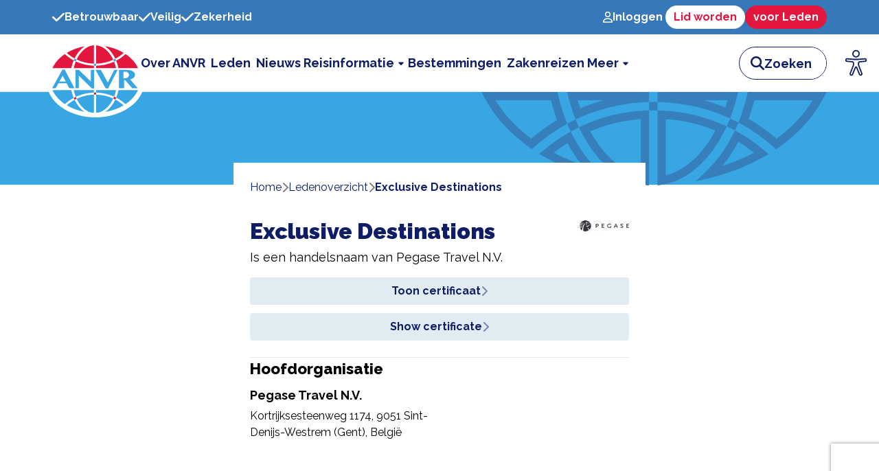

--- FILE ---
content_type: text/html; charset=utf-8
request_url: https://www.anvr.nl/ledenoverzicht/1002735
body_size: 5964
content:
<!DOCTYPE html><html lang="nl-NL"><head><meta charSet="utf-8"/><meta name="viewport" content="width=device-width"/><title>Alles over Exclusive Destinations | ANVR</title><meta name="description" content="Wil jij alles weten over Exclusive Destinations? Je leest het hier!"/><meta name="next-head-count" content="4"/><link rel="apple-touch-icon" sizes="180x180" href="/apple-touch-icon.png"/><link rel="icon" type="image/png" sizes="32x32" href="/favicon-32x32.png"/><link rel="icon" type="image/png" sizes="16x16" href="/favicon-16x16.png"/><link rel="manifest" href="/site.webmanifest"/><link rel="mask-icon" href="/safari-pinned-tab.svg" color="#5bbad5"/><meta name="msapplication-TileColor" content="#da532c"/><meta name="theme-color" content="#ffffff"/><link rel="preload" href="/_next/static/media/95d1875af7c44e92-s.p.woff2" as="font" type="font/woff2" crossorigin="anonymous" data-next-font="size-adjust"/><link rel="preload" href="/_next/static/css/1f277db8fd007124.css" as="style"/><link rel="stylesheet" href="/_next/static/css/1f277db8fd007124.css" data-n-g=""/><noscript data-n-css=""></noscript><script defer="" nomodule="" src="/_next/static/chunks/polyfills-c67a75d1b6f99dc8.js"></script><script src="/_next/static/chunks/webpack-59c5c889f52620d6.js" defer=""></script><script src="/_next/static/chunks/framework-2c79e2a64abdb08b.js" defer=""></script><script src="/_next/static/chunks/main-0d2f2b4ce95403fb.js" defer=""></script><script src="/_next/static/chunks/pages/_app-2c3f4a171e42caf8.js" defer=""></script><script src="/_next/static/chunks/413-f63935d500e634a5.js" defer=""></script><script src="/_next/static/chunks/558-005bb4528cb5466b.js" defer=""></script><script src="/_next/static/chunks/937-c618a2fd55624ff6.js" defer=""></script><script src="/_next/static/chunks/pages/ledenoverzicht/%5B...slug%5D-b816a07147dc0eb0.js" defer=""></script><script src="/_next/static/hzKg5yDJ3LKBft6RRr5PE/_buildManifest.js" defer=""></script><script src="/_next/static/hzKg5yDJ3LKBft6RRr5PE/_ssgManifest.js" defer=""></script></head><body><div id="__next"><main class="font-sans __variable_4ade66"><div class="flex flex-col h-screen"><div class="hidden min-h-[50px] select-none bg-blue-steel lg:block"><div class="container flex h-full items-center justify-between"><ul class="flex gap-x-4 font-bold text-white"><li class="flex items-center gap-x-2"><svg aria-hidden="true" focusable="false" data-prefix="fas" data-icon="check" class="svg-inline--fa fa-check text-xl" role="img" xmlns="http://www.w3.org/2000/svg" viewBox="0 0 448 512"><path fill="currentColor" d="M438.6 105.4c12.5 12.5 12.5 32.8 0 45.3l-256 256c-12.5 12.5-32.8 12.5-45.3 0l-128-128c-12.5-12.5-12.5-32.8 0-45.3s32.8-12.5 45.3 0L160 338.7 393.4 105.4c12.5-12.5 32.8-12.5 45.3 0z"></path></svg>Betrouwbaar</li><li class="flex items-center gap-x-2"><svg aria-hidden="true" focusable="false" data-prefix="fas" data-icon="check" class="svg-inline--fa fa-check text-xl" role="img" xmlns="http://www.w3.org/2000/svg" viewBox="0 0 448 512"><path fill="currentColor" d="M438.6 105.4c12.5 12.5 12.5 32.8 0 45.3l-256 256c-12.5 12.5-32.8 12.5-45.3 0l-128-128c-12.5-12.5-12.5-32.8 0-45.3s32.8-12.5 45.3 0L160 338.7 393.4 105.4c12.5-12.5 32.8-12.5 45.3 0z"></path></svg>Veilig</li><li class="flex items-center gap-x-2"><svg aria-hidden="true" focusable="false" data-prefix="fas" data-icon="check" class="svg-inline--fa fa-check text-xl" role="img" xmlns="http://www.w3.org/2000/svg" viewBox="0 0 448 512"><path fill="currentColor" d="M438.6 105.4c12.5 12.5 12.5 32.8 0 45.3l-256 256c-12.5 12.5-32.8 12.5-45.3 0l-128-128c-12.5-12.5-12.5-32.8 0-45.3s32.8-12.5 45.3 0L160 338.7 393.4 105.4c12.5-12.5 32.8-12.5 45.3 0z"></path></svg>Zekerheid</li></ul></div></div><div class="lg:hidden"><div class="relative h-[74px] select-none border-b bg-white"><div class="container flex h-[74px] items-center justify-between "><div class="relative z-40 pt-6"><a href="/"><img alt="ANVR logo" loading="lazy" width="103" height="83" decoding="async" data-nimg="1" style="color:transparent" src="https://cms.anvr.nl/uploads/logo_e9ebb98217.svg"/></a><div class="absolute -bottom-1 -left-[5px] -z-10 h-[40px] w-[113px] rounded-[0%_0%_50%_50%_/_0%_0%_100%_100%] bg-white"></div></div><div class="flex items-center"><div class="mr-2 h-[45px]"><button class="eyeAble_customToolOpenerClass" aria-label="Open visuele hulpmiddelen"><svg xmlns="http://www.w3.org/2000/svg" xmlns:xlink="http://www.w3.org/1999/xlink" id="Ebene_1" data-name="Ebene 1" viewBox="0 0 389.9 389.6" preserveAspectRatio="none" width="45" height="45"><path id="Shape" class="cls-4" style="fill:transparent" d="M350.6,203.6l-75,6.7c-2.8.2-5.5.4-8.3.4H233.9a76.87,76.87,0,0,1-8.3-.4l-75-6.7a14.24,14.24,0,0,0-2.2,28.4l60.6,5.5a14.25,14.25,0,0,1,13,14.2v16.4a33.8,33.8,0,0,1-2.5,13l-34.5,88a14.3,14.3,0,0,0,26.1,11.7l33-80.1a7,7,0,0,1,13-.1l33,80.1A14.3,14.3,0,1,0,316.2,369l-34.5-87.9a36.61,36.61,0,0,1-2.5-13V251.7a14.18,14.18,0,0,1,13-14.2l60.6-5.5a14.24,14.24,0,0,0-2.2-28.4Z" transform="translate(-59.2 -58.6)"></path><path id="Shape-2" data-name="Shape" class="cls-2" style="fill:#0f1d64" d="M250.6,189.3a42.9,42.9,0,1,1,42.9-42.9A42.89,42.89,0,0,1,250.6,189.3Zm0-71.5a28.68,28.68,0,1,0,20.2,8.4A29.06,29.06,0,0,0,250.6,117.8Z" transform="translate(-59.2 -58.6)"></path><path id="Shape-3" data-name="Shape" class="cls-2" style="fill:#0f1d64" d="M303.1,396.4a21.46,21.46,0,0,1-19.5-12.6l-33.1-80.3-32.7,80.1a21.41,21.41,0,0,1-37.1,4.1,21.57,21.57,0,0,1-2.1-21.5L213,278.7a26.63,26.63,0,0,0,1.9-10.4V251.9a7.09,7.09,0,0,0-6.5-7.1l-60.6-5.5a21.41,21.41,0,0,1,3.3-42.7l75.1,6.7c2.5.2,5.1.3,7.7.3h33.4c2.6,0,5.1-.1,7.7-.3l75-6.7h.1a21.41,21.41,0,0,1,3.3,42.7l-60.5,5.5a7.09,7.09,0,0,0-6.5,7.1v16.4a28.29,28.29,0,0,0,2,10.4l34.5,87.9a21.36,21.36,0,0,1-1.8,20.2A22.06,22.06,0,0,1,303.1,396.4ZM250.6,289.3a14.11,14.11,0,0,1,13.1,8.8l33,80.1a7.62,7.62,0,0,0,3.9,3.6,7.13,7.13,0,0,0,9-9.6L275,283.9a42.14,42.14,0,0,1-3-15.7V251.8a21.27,21.27,0,0,1,19.5-21.3l60.6-5.5a7,7,0,0,0,4.9-2.4,6.61,6.61,0,0,0,1.7-5.2,7,7,0,0,0-7.6-6.6l-74.9,6.7a88.33,88.33,0,0,1-8.9.4H233.9a87,87,0,0,1-8.9-.4l-75-6.7a7.12,7.12,0,0,0-1,14.2l60.7,5.5a21.27,21.27,0,0,1,19.5,21.3v16.4a42.14,42.14,0,0,1-3,15.7l-34.5,87.9a7.09,7.09,0,0,0,.3,7.3,7.19,7.19,0,0,0,6.6,3.2,7,7,0,0,0,5.9-4.3l32.9-79.9A14,14,0,0,1,250.6,289.3Z" transform="translate(-59.2 -58.6)"></path></svg></button></div><button aria-label="zoeken"><svg aria-hidden="true" focusable="false" data-prefix="fas" data-icon="magnifying-glass" class="svg-inline--fa fa-magnifying-glass mr-4 text-3xl text-blue-royal" role="img" xmlns="http://www.w3.org/2000/svg" viewBox="0 0 512 512"><path fill="currentColor" d="M416 208c0 45.9-14.9 88.3-40 122.7L502.6 457.4c12.5 12.5 12.5 32.8 0 45.3s-32.8 12.5-45.3 0L330.7 376c-34.4 25.2-76.8 40-122.7 40C93.1 416 0 322.9 0 208S93.1 0 208 0S416 93.1 416 208zM208 352a144 144 0 1 0 0-288 144 144 0 1 0 0 288z"></path></svg></button><button aria-label="open menu"><svg aria-hidden="true" focusable="false" data-prefix="fas" data-icon="bars" class="svg-inline--fa fa-bars text-3xl text-blue-royal" role="img" xmlns="http://www.w3.org/2000/svg" viewBox="0 0 448 512"><path fill="currentColor" d="M0 96C0 78.3 14.3 64 32 64H416c17.7 0 32 14.3 32 32s-14.3 32-32 32H32C14.3 128 0 113.7 0 96zM0 256c0-17.7 14.3-32 32-32H416c17.7 0 32 14.3 32 32s-14.3 32-32 32H32c-17.7 0-32-14.3-32-32zM448 416c0 17.7-14.3 32-32 32H32c-17.7 0-32-14.3-32-32s14.3-32 32-32H416c17.7 0 32 14.3 32 32z"></path></svg></button></div></div></div></div><div class="hidden lg:block"><div class="relative h-[84px] select-none border-b bg-white"><div class="container flex gap-x-8 lg:gap-x-11"><div class="relative z-20 shrink-0 pt-4 1300px:-ml-[65px]"><a href="/"><img alt="ANVR logo" loading="lazy" width="125" height="125" decoding="async" data-nimg="1" style="color:transparent" src="https://cms.anvr.nl/uploads/logo_e9ebb98217.svg"/></a><div class="absolute -bottom-1.5 -left-[8.5px] -z-10 h-[52px] w-[142px] rounded-[0%_0%_50%_50%_/_0%_0%_100%_100%] bg-white"></div></div><div class="flex h-[84px] w-full items-center"><div class="cursor-text text-right ml-auto" style="direction:rtl"><div class="flex h-12 items-center gap-x-2 rounded-full border border-blue-royal bg-white transition-all duration-300 ease-in-out w-32" style="direction:ltr"><svg aria-hidden="true" focusable="false" data-prefix="fas" data-icon="magnifying-glass" class="svg-inline--fa fa-magnifying-glass text-blue-royal ml-4 text-xl" role="img" xmlns="http://www.w3.org/2000/svg" viewBox="0 0 512 512"><path fill="currentColor" d="M416 208c0 45.9-14.9 88.3-40 122.7L502.6 457.4c12.5 12.5 12.5 32.8 0 45.3s-32.8 12.5-45.3 0L330.7 376c-34.4 25.2-76.8 40-122.7 40C93.1 416 0 322.9 0 208S93.1 0 208 0S416 93.1 416 208zM208 352a144 144 0 1 0 0-288 144 144 0 1 0 0 288z"></path></svg><input type="text" placeholder="Zoeken" aria-label="zoeken invoerveld" class="h-full w-full rounded-r-full pr-4 text-lg text-blue-royal outline-none placeholder:font-bold placeholder:text-blue-royal" value=""/><button class="btn btn-blue-royal hidden">Zoeken</button></div></div></div></div><div class="absolute right-2 top-1/2 -translate-y-1/2 h-[50px] lg:hidden xl:flex"><button class="eyeAble_customToolOpenerClass" aria-label="Open visuele hulpmiddelen"><svg xmlns="http://www.w3.org/2000/svg" xmlns:xlink="http://www.w3.org/1999/xlink" id="Ebene_1" data-name="Ebene 1" viewBox="0 0 389.9 389.6" preserveAspectRatio="none" width="50" height="50"><path id="Shape" class="cls-4" style="fill:transparent" d="M350.6,203.6l-75,6.7c-2.8.2-5.5.4-8.3.4H233.9a76.87,76.87,0,0,1-8.3-.4l-75-6.7a14.24,14.24,0,0,0-2.2,28.4l60.6,5.5a14.25,14.25,0,0,1,13,14.2v16.4a33.8,33.8,0,0,1-2.5,13l-34.5,88a14.3,14.3,0,0,0,26.1,11.7l33-80.1a7,7,0,0,1,13-.1l33,80.1A14.3,14.3,0,1,0,316.2,369l-34.5-87.9a36.61,36.61,0,0,1-2.5-13V251.7a14.18,14.18,0,0,1,13-14.2l60.6-5.5a14.24,14.24,0,0,0-2.2-28.4Z" transform="translate(-59.2 -58.6)"></path><path id="Shape-2" data-name="Shape" class="cls-2" style="fill:#0f1d64" d="M250.6,189.3a42.9,42.9,0,1,1,42.9-42.9A42.89,42.89,0,0,1,250.6,189.3Zm0-71.5a28.68,28.68,0,1,0,20.2,8.4A29.06,29.06,0,0,0,250.6,117.8Z" transform="translate(-59.2 -58.6)"></path><path id="Shape-3" data-name="Shape" class="cls-2" style="fill:#0f1d64" d="M303.1,396.4a21.46,21.46,0,0,1-19.5-12.6l-33.1-80.3-32.7,80.1a21.41,21.41,0,0,1-37.1,4.1,21.57,21.57,0,0,1-2.1-21.5L213,278.7a26.63,26.63,0,0,0,1.9-10.4V251.9a7.09,7.09,0,0,0-6.5-7.1l-60.6-5.5a21.41,21.41,0,0,1,3.3-42.7l75.1,6.7c2.5.2,5.1.3,7.7.3h33.4c2.6,0,5.1-.1,7.7-.3l75-6.7h.1a21.41,21.41,0,0,1,3.3,42.7l-60.5,5.5a7.09,7.09,0,0,0-6.5,7.1v16.4a28.29,28.29,0,0,0,2,10.4l34.5,87.9a21.36,21.36,0,0,1-1.8,20.2A22.06,22.06,0,0,1,303.1,396.4ZM250.6,289.3a14.11,14.11,0,0,1,13.1,8.8l33,80.1a7.62,7.62,0,0,0,3.9,3.6,7.13,7.13,0,0,0,9-9.6L275,283.9a42.14,42.14,0,0,1-3-15.7V251.8a21.27,21.27,0,0,1,19.5-21.3l60.6-5.5a7,7,0,0,0,4.9-2.4,6.61,6.61,0,0,0,1.7-5.2,7,7,0,0,0-7.6-6.6l-74.9,6.7a88.33,88.33,0,0,1-8.9.4H233.9a87,87,0,0,1-8.9-.4l-75-6.7a7.12,7.12,0,0,0-1,14.2l60.7,5.5a21.27,21.27,0,0,1,19.5,21.3v16.4a42.14,42.14,0,0,1-3,15.7l-34.5,87.9a7.09,7.09,0,0,0,.3,7.3,7.19,7.19,0,0,0,6.6,3.2,7,7,0,0,0,5.9-4.3l32.9-79.9A14,14,0,0,1,250.6,289.3Z" transform="translate(-59.2 -58.6)"></path></svg></button></div></div></div><div><div class="relative h-[135px] bg-blue-logo -z-10"><div class="container"><img alt="Header background image" loading="lazy" width="503" height="135" decoding="async" data-nimg="1" class="ml-auto block" style="color:transparent" src="/header-logo.svg"/></div></div><div></div></div><div class="relative -mt-8"><div class="bg-blue-alice absolute inset-0 top-8 -z-10"></div><div class="container flex flex-col md:flex-row justify-center gap-6"><div class="bg-white md:w-[600px] pb-8"><div class="bg-white py-3 px-4 lg:px-6 rounded-t mx-auto"><div class="max-w-[774px] pt-3 px-2 lg:px-0 flex truncate" itemscope="" itemType="https://schema.org/BreadcrumbList"><div class="flex gap-x-2"><div class="flex gap-x-2 items-center" itemProp="itemListElement" itemscope="" itemType="https://schema.org/ListItem"><a class="no-underline text-blue-royal" itemProp="item" href="/"><span itemProp="name">Home</span><meta itemProp="position" content="1"/></a></div><div class="flex gap-x-2 items-center" itemProp="itemListElement" itemscope="" itemType="https://schema.org/ListItem"><svg aria-hidden="true" focusable="false" data-prefix="fas" data-icon="chevron-right" class="svg-inline--fa fa-chevron-right opacity-50" role="img" xmlns="http://www.w3.org/2000/svg" viewBox="0 0 320 512"><path fill="currentColor" d="M310.6 233.4c12.5 12.5 12.5 32.8 0 45.3l-192 192c-12.5 12.5-32.8 12.5-45.3 0s-12.5-32.8 0-45.3L242.7 256 73.4 86.6c-12.5-12.5-12.5-32.8 0-45.3s32.8-12.5 45.3 0l192 192z"></path></svg><a class="first-letter:capitalize no-underline text-blue-royal" itemProp="item" href="/ledenoverzicht"><span itemProp="name">ledenoverzicht</span><meta itemProp="position" content="2"/></a></div><div class="flex gap-x-2 items-center" itemProp="itemListElement" itemscope="" itemType="https://schema.org/ListItem"><svg aria-hidden="true" focusable="false" data-prefix="fas" data-icon="chevron-right" class="svg-inline--fa fa-chevron-right opacity-50" role="img" xmlns="http://www.w3.org/2000/svg" viewBox="0 0 320 512"><path fill="currentColor" d="M310.6 233.4c12.5 12.5 12.5 32.8 0 45.3l-192 192c-12.5 12.5-32.8 12.5-45.3 0s-12.5-32.8 0-45.3L242.7 256 73.4 86.6c-12.5-12.5-12.5-32.8 0-45.3s32.8-12.5 45.3 0l192 192z"></path></svg><a class="first-letter:capitalize no-underline text-blue-royal font-bold text-ellipsis overflow-hidden pointer-events-none" itemProp="item" href="/ledenoverzicht/1002735"><span itemProp="name">Exclusive Destinations</span><meta itemProp="position" content="3"/></a></div></div></div></div><div class="content rounded-t px-6"><div class="flex items-center justify-between"><h1 class="text-[32px] text-blue-royal mt-4">Exclusive Destinations</h1><img alt="logo Exclusive Destinations" loading="lazy" width="72" height="72" decoding="async" data-nimg="1" class="object-contain" style="color:transparent" srcSet="/_next/image?url=https%3A%2F%2Fapi.anvr.nl%2Fstorage%2Forganizations%2F7DB807E3-EDF7-45C3-A4D9-A0E05493AC0F.png&amp;w=96&amp;q=75 1x, /_next/image?url=https%3A%2F%2Fapi.anvr.nl%2Fstorage%2Forganizations%2F7DB807E3-EDF7-45C3-A4D9-A0E05493AC0F.png&amp;w=256&amp;q=75 2x" src="/_next/image?url=https%3A%2F%2Fapi.anvr.nl%2Fstorage%2Forganizations%2F7DB807E3-EDF7-45C3-A4D9-A0E05493AC0F.png&amp;w=256&amp;q=75"/></div><p class="mt-0">Is een handelsnaam van <!-- -->Pegase Travel N.V.</p><div class="mt-4 grid gap-3"><a class="col-span-2 bg-blue-alice rounded py-2 px-4 text-blue-royal font-bold flex items-center justify-center no-underline group gap-2 cursor-pointer" href="https://mijn.anvr.nl/anvrleden/certificaat.aspx?handelsnaamid=9270024d-0b09-4b7b-a323-1675c4215d9d" target="_blank"><span>Toon certificaat</span><svg aria-hidden="true" focusable="false" data-prefix="fas" data-icon="chevron-right" class="svg-inline--fa fa-chevron-right opacity-50 group-hover:opacity-100" role="img" xmlns="http://www.w3.org/2000/svg" viewBox="0 0 320 512"><path fill="currentColor" d="M310.6 233.4c12.5 12.5 12.5 32.8 0 45.3l-192 192c-12.5 12.5-32.8 12.5-45.3 0s-12.5-32.8 0-45.3L242.7 256 73.4 86.6c-12.5-12.5-12.5-32.8 0-45.3s32.8-12.5 45.3 0l192 192z"></path></svg></a><a class="col-span-2 bg-blue-alice rounded py-2 px-4 text-blue-royal font-bold flex items-center justify-center no-underline group gap-2 cursor-pointer" href="https://mijn.anvr.nl/anvrleden/certificate.aspx?handelsnaamid=9270024d-0b09-4b7b-a323-1675c4215d9d" target="_blank"><span>Show certificate</span><svg aria-hidden="true" focusable="false" data-prefix="fas" data-icon="chevron-right" class="svg-inline--fa fa-chevron-right opacity-50 group-hover:opacity-100" role="img" xmlns="http://www.w3.org/2000/svg" viewBox="0 0 320 512"><path fill="currentColor" d="M310.6 233.4c12.5 12.5 12.5 32.8 0 45.3l-192 192c-12.5 12.5-32.8 12.5-45.3 0s-12.5-32.8 0-45.3L242.7 256 73.4 86.6c-12.5-12.5-12.5-32.8 0-45.3s32.8-12.5 45.3 0l192 192z"></path></svg></a></div><div class="border-t mt-6"><h2>Hoofdorganisatie</h2><div class="grid md:grid-cols-2"><div class="my-2"><a href="/ledenoverzicht/05742" class="text-lg font-bold my-1">Pegase Travel N.V.</a><p class="text-base my-1">Kortrijksesteenweg 1174<!-- -->, <!-- -->9051 Sint-Denijs-Westrem (Gent), België</p></div></div></div></div></div></div></div><footer class="w-full border-t-[11px] border-blue-steel border-opacity-50 text-lg"><div class="h-full bg-blue-steel"><div class="container flex flex-col-reverse gap-6 py-6 md:flex-row md:gap-12 lg:gap-32"><div class="flex flex-col"><a class="w-max rounded bg-white px-8 py-2" href="/"><img alt="ANVR logo" loading="lazy" width="98" height="78" decoding="async" data-nimg="1" style="color:transparent" src="https://cms.anvr.nl/uploads/logo_e9ebb98217.svg"/></a><div class="mt-4 flex flex-col text-white"><span class="font-bold">ANVR</span><span>Storkstraat 24<!-- --> </span><span>3833 LB<!-- -->,<!-- -->  <!-- -->Leusden</span></div><div class="mt-4 flex gap-x-2"><a href="https://www.facebook.com/anvrnl/" target="_blank" aria-label="Link to ANVR Facebook" class="flex h-[35px] w-[35px] items-center justify-center rounded  bg-white text-2xl text-blue-steel"><svg aria-hidden="true" focusable="false" data-prefix="fab" data-icon="facebook" class="svg-inline--fa fa-facebook " role="img" xmlns="http://www.w3.org/2000/svg" viewBox="0 0 512 512"><path fill="currentColor" d="M512 256C512 114.6 397.4 0 256 0S0 114.6 0 256C0 376 82.7 476.8 194.2 504.5V334.2H141.4V256h52.8V222.3c0-87.1 39.4-127.5 125-127.5c16.2 0 44.2 3.2 55.7 6.4V172c-6-.6-16.5-1-29.6-1c-42 0-58.2 15.9-58.2 57.2V256h83.6l-14.4 78.2H287V510.1C413.8 494.8 512 386.9 512 256h0z"></path></svg></a><a href="https://www.linkedin.com/company/anvr/" target="_blank" aria-label="Link to ANVR LinkedIn" class="flex h-[35px] w-[35px] items-center justify-center rounded  bg-white text-2xl text-blue-steel"><svg aria-hidden="true" focusable="false" data-prefix="fab" data-icon="linkedin-in" class="svg-inline--fa fa-linkedin-in " role="img" xmlns="http://www.w3.org/2000/svg" viewBox="0 0 448 512"><path fill="currentColor" d="M100.28 448H7.4V148.9h92.88zM53.79 108.1C24.09 108.1 0 83.5 0 53.8a53.79 53.79 0 0 1 107.58 0c0 29.7-24.1 54.3-53.79 54.3zM447.9 448h-92.68V302.4c0-34.7-.7-79.2-48.29-79.2-48.29 0-55.69 37.7-55.69 76.7V448h-92.78V148.9h89.08v40.8h1.3c12.4-23.5 42.69-48.3 87.88-48.3 94 0 111.28 61.9 111.28 142.3V448z"></path></svg></a><a href="https://www.instagram.com/anvr_brancheorganisatie/" target="_blank" aria-label="Link to ANVR Instagram" class="flex h-[35px] w-[35px] items-center justify-center rounded  bg-white text-2xl text-blue-steel"><svg aria-hidden="true" focusable="false" data-prefix="fab" data-icon="instagram" class="svg-inline--fa fa-instagram " role="img" xmlns="http://www.w3.org/2000/svg" viewBox="0 0 448 512"><path fill="currentColor" d="M224.1 141c-63.6 0-114.9 51.3-114.9 114.9s51.3 114.9 114.9 114.9S339 319.5 339 255.9 287.7 141 224.1 141zm0 189.6c-41.1 0-74.7-33.5-74.7-74.7s33.5-74.7 74.7-74.7 74.7 33.5 74.7 74.7-33.6 74.7-74.7 74.7zm146.4-194.3c0 14.9-12 26.8-26.8 26.8-14.9 0-26.8-12-26.8-26.8s12-26.8 26.8-26.8 26.8 12 26.8 26.8zm76.1 27.2c-1.7-35.9-9.9-67.7-36.2-93.9-26.2-26.2-58-34.4-93.9-36.2-37-2.1-147.9-2.1-184.9 0-35.8 1.7-67.6 9.9-93.9 36.1s-34.4 58-36.2 93.9c-2.1 37-2.1 147.9 0 184.9 1.7 35.9 9.9 67.7 36.2 93.9s58 34.4 93.9 36.2c37 2.1 147.9 2.1 184.9 0 35.9-1.7 67.7-9.9 93.9-36.2 26.2-26.2 34.4-58 36.2-93.9 2.1-37 2.1-147.8 0-184.8zM398.8 388c-7.8 19.6-22.9 34.7-42.6 42.6-29.5 11.7-99.5 9-132.1 9s-102.7 2.6-132.1-9c-19.6-7.8-34.7-22.9-42.6-42.6-11.7-29.5-9-99.5-9-132.1s-2.6-102.7 9-132.1c7.8-19.6 22.9-34.7 42.6-42.6 29.5-11.7 99.5-9 132.1-9s102.7-2.6 132.1 9c19.6 7.8 34.7 22.9 42.6 42.6 11.7 29.5 9 99.5 9 132.1s2.7 102.7-9 132.1z"></path></svg></a><a href="https://www.tiktok.com/@anvr_brancheorganisatie/" target="_blank" aria-label="Link to ANVR Tiktok" class="flex h-[35px] w-[35px] items-center justify-center rounded  bg-white text-2xl text-blue-steel"><svg aria-hidden="true" focusable="false" data-prefix="fab" data-icon="tiktok" class="svg-inline--fa fa-tiktok " role="img" xmlns="http://www.w3.org/2000/svg" viewBox="0 0 448 512"><path fill="currentColor" d="M448,209.91a210.06,210.06,0,0,1-122.77-39.25V349.38A162.55,162.55,0,1,1,185,188.31V278.2a74.62,74.62,0,1,0,52.23,71.18V0l88,0a121.18,121.18,0,0,0,1.86,22.17h0A122.18,122.18,0,0,0,381,102.39a121.43,121.43,0,0,0,67,20.14Z"></path></svg></a></div></div><div class="flex w-full flex-col justify-between gap-y-8 text-white md:flex-row"></div></div><div class="border-t-px border border-x-0 border-b-0 border-t-white "><div class="container flex  w-full flex-col items-center gap-y-2 py-2 text-center text-white md:flex-row md:justify-between"><span>ANVR <!-- -->2026<!-- --> © Made by<!-- --> <a href="https://www.blueflamingos.nl" target="_blank" class="hover:underline">Blue Flamingos</a></span><ul class="flex flex-col md:flex-row"></ul></div></div></div></footer></div></main></div><script id="__NEXT_DATA__" type="application/json">{"props":{"pageProps":{"organization":{"type":"Handelsnaam","start_date":null,"number":"1002735","external_id":"9270024d-0b09-4b7b-a323-1675c4215d9d","kvk":null,"name":"Exclusive Destinations","business_address":"","business_city":"","business_country":null,"postal_address":"","postal_city":"","phone":"","fax":null,"email":[],"warranty_coverage":null,"sgr_number":null,"sgrz_number":null,"website":[],"vat_number":null,"description":null,"has_travelife_certification":false,"logo":"https://api.anvr.nl/storage/organizations/7DB807E3-EDF7-45C3-A4D9-A0E05493AC0F.png","trading_names":[],"destinations":[],"establishments":[],"headquarters":[{"number":"05742","name":"Pegase Travel N.V.","address":"Kortrijksesteenweg 1174","city":"9051 Sint-Denijs-Westrem (Gent), België","type":"Hoofd"}],"partnerships":[],"participants":[],"independent_travel_agents":[],"is_trading_name":true,"emergency_phone_numbers":null}},"__N_SSP":true},"page":"/ledenoverzicht/[...slug]","query":{"slug":["1002735"]},"buildId":"hzKg5yDJ3LKBft6RRr5PE","isFallback":false,"gssp":true,"scriptLoader":[]}</script></body></html>

--- FILE ---
content_type: application/javascript; charset=utf-8
request_url: https://www.anvr.nl/_next/static/chunks/pages/inloggen-b25aad3a327b37fe.js
body_size: 1960
content:
(self.webpackChunk_N_E=self.webpackChunk_N_E||[]).push([[897],{677:function(e,l,t){(window.__NEXT_P=window.__NEXT_P||[]).push(["/inloggen",function(){return t(3502)}])},2119:function(e,l,t){"use strict";t.d(l,{h:function(){return i}});var n=t(5893),s=t(5675),a=t.n(s);let i=e=>{let{children:l,classNameWrapper:t,className:s}=e;return(0,n.jsxs)("div",{className:t,children:[(0,n.jsx)("div",{className:"relative h-[135px] bg-blue-logo -z-10",children:(0,n.jsx)("div",{className:"container",children:(0,n.jsx)(a(),{src:"/header-logo.svg",width:503,height:135,alt:"Header background image",className:"ml-auto block"})})}),(0,n.jsx)("div",{className:s,children:l})]})}},9172:function(e,l,t){"use strict";var n=t(5893),s=t(9008),a=t.n(s);let i=e=>{var l,t,s,i;let{seo:r}=e;if(!r)return null;let o=(null===(l=r.metaTitle)||void 0===l?void 0:l.includes("| ANVR"))?r.metaTitle:"".concat(r.metaTitle," | ANVR");return(0,n.jsxs)(a(),{children:[(0,n.jsx)("title",{children:o},"title"),r.metaDescription&&(0,n.jsx)("meta",{name:"description",content:r.metaDescription},"description"),(null===(t=r.metaImage)||void 0===t?void 0:null===(s=t.data)||void 0===s?void 0:null===(i=s.attributes)||void 0===i?void 0:i.url)&&(0,n.jsx)("meta",{name:"og:image",content:r.metaImage.data.attributes.url},"image"),r.keywords&&(0,n.jsx)("meta",{name:"keywords",content:r.keywords},"keywords"),r.metaRobots&&(0,n.jsx)("meta",{name:"robots",content:r.metaRobots},"robots"),r.structuredData&&(0,n.jsx)("script",{type:"application/ld+json",dangerouslySetInnerHTML:{__html:JSON.stringify(r.structuredData)}}),r.canonicalURL&&(0,n.jsx)("link",{rel:"canonical",href:r.canonicalURL},"canonical")]})};l.Z=i},3502:function(e,l,t){"use strict";t.r(l),t.d(l,{__N_SSP:function(){return j}});var n=t(5893),s=t(6010),a=t(3299),i=t(1163),r=t(7294),o=t(7536),c=t(3937),d=t(2119),u=t(1664),m=t.n(u),x=t(9172),b=t(9008),h=t.n(b);let p="Dit veld is verplicht",g={id:"1",metaTitle:"Inloggen bij ANVR voor leden | ANVR",metaDescription:"Met een ANVR-account kun je makkelijk / heb je een overzicht van / zie je in een oogopslag...",openGraph:{title:"Inloggen bij ANVR voor leden | ANVR",description:"Met een ANVR-account kun je makkelijk / heb je een overzicht van / zie je in een oogopslag..."}},f=e=>{var l,t,u;let{csrfToken:b,destination:f}=e;(0,r.useEffect)(()=>{document.documentElement.lang="nl-NL"},[]);let j=(0,i.useRouter)(),[v,w]=(0,r.useState)(!1),[N,y]=(0,r.useState)(null),{register:k,handleSubmit:_,formState:{errors:R}}=(0,o.cI)({}),A=async e=>{await fetch("/api/login-anvr",{method:"POST",body:JSON.stringify(e),headers:{"Content-Type":"application/json"}})},T=async e=>{w(!0),y(null),await (0,a.signIn)("credentials",{redirect:!1,email:e.email,password:e.password}).then(async l=>{(null==l?void 0:l.ok)?(await A(e),j.push(f)):y((null==l?void 0:l.error)||"Er is iets misgegaan")}).finally(()=>{w(!1)})};return(0,n.jsxs)(c.A,{children:[(0,n.jsx)(h(),{children:(0,n.jsx)("title",{children:g.metaTitle})}),(0,n.jsx)(x.Z,{seo:g}),(0,n.jsx)(d.h,{}),(0,n.jsx)("div",{className:"bg-blue-alice",children:(0,n.jsxs)("div",{className:"container pb-16 pt-12",children:[(0,n.jsx)("h2",{className:"mx-auto mb-6 block max-w-[744px] leading-9 text-blue-royal",children:"Leden"}),(0,n.jsxs)("div",{className:"flex flex-col justify-center gap-x-6 gap-y-6 md:flex-row md:items-start",children:[(0,n.jsxs)("div",{className:"w-full rounded bg-white px-4 pb-7 pt-4 md:w-[360px]",children:[(0,n.jsx)("h1",{className:"mb-6 text-2xl font-extrabold leading-7 text-blue-royal",children:"Inloggen"}),(0,n.jsxs)("form",{onSubmit:_(T),className:"flex flex-col",children:[(0,n.jsx)("input",{name:"csrfToken",type:"hidden",defaultValue:b}),(0,n.jsx)("label",{htmlFor:"email",className:" text-lg font-bold text-blue-royal ",children:"Zakelijk e-mailadres"}),(0,n.jsx)("input",{placeholder:"email",...k("email",{required:!0,pattern:/^\b[A-Za-z0-9._%+-]+@[A-Za-z0-9.-]+\.[A-Z|a-z]{2,}\b$/}),className:(0,s.Z)("mt-3 block w-full rounded-full px-6 py-3","w-full border border-blue-purple","shadow-blue-royal focus:outline-none focus-visible:shadow focus-visible:ring-1 focus-visible:ring-blue-royal",{"border-red-crimson focus-visible:shadow-red-crimson focus-visible:ring-red-crimson":R.email})}),(null===(l=R.email)||void 0===l?void 0:l.type)==="required"&&(0,n.jsx)("span",{className:"mt-2 text-red-crimson",children:p}),(null===(t=R.email)||void 0===t?void 0:t.type)==="pattern"&&(0,n.jsx)("span",{className:"mt-2 text-red-crimson",children:"Dit is geen correct e-mailadres"}),(0,n.jsx)("label",{htmlFor:"wachtwoord",className:" mt-6 text-lg font-bold text-blue-royal",children:"Wachtwoord"}),(0,n.jsx)("input",{placeholder:"wachtwoord",type:"password",...k("password",{required:!0}),className:(0,s.Z)("mt-3 block w-full rounded-full px-6 py-3","w-full border border-blue-purple","shadow-blue-royal focus:outline-none focus-visible:shadow focus-visible:ring-1 focus-visible:ring-blue-royal",{"border-red-crimson focus-visible:shadow-red-crimson focus-visible:ring-red-crimson":R.password})}),(null===(u=R.password)||void 0===u?void 0:u.type)==="required"&&(0,n.jsx)("span",{className:"mt-2 text-red-crimson",children:p}),N&&(0,n.jsx)("p",{className:"mt-6 text-center text-red-crimson",children:N}),(0,n.jsx)("button",{type:"submit",className:"btn btn-red mt-6 flex",children:v?"Laden...":"Inloggen"})]}),(0,n.jsx)(m(),{href:"https://mijn.anvr.nl/service/wachtwoord-vergeten.aspx",className:"mx-auto mt-6 block text-center text-lg font-bold text-red-crimson hover:underline",children:"Wachtwoord vergeten"})]}),(0,n.jsxs)("div",{className:"w-full rounded bg-white px-4 pb-7 pt-4 md:w-[360px]",children:[(0,n.jsx)("h2",{className:"text-2xl font-extrabold leading-7 text-blue-royal",children:"Registreren"}),(0,n.jsx)("p",{className:"mt-3 leading-5 text-blue-royal",children:"Je bent lid maar je hebt nog geen eigen inlog."}),(0,n.jsx)(m(),{href:"/registreren",className:"btn btn-blue-steel mt-6 flex",children:"Vraag persoonlijke inlog aan"}),(0,n.jsx)(m(),{href:"/nieuwsbrief",className:"btn btn-blue-tertiary mt-6 flex",children:"Ontvang de nieuwsbrief"})]})]})]})})]})};var j=!0;l.default=f}},function(e){e.O(0,[413,536,937,774,888,179],function(){return e(e.s=677)}),_N_E=e.O()}]);

--- FILE ---
content_type: application/javascript; charset=utf-8
request_url: https://www.anvr.nl/_next/static/chunks/pages/bestemmingen-17c6e4521e4e5b4f.js
body_size: 9603
content:
(self.webpackChunk_N_E=self.webpackChunk_N_E||[]).push([[182],{6302:function(e,a,n){(window.__NEXT_P=window.__NEXT_P||[]).push(["/bestemmingen",function(){return n(549)}])},1775:function(e){"use strict";e.exports=JSON.parse('[{"name":"Europa","slug":"europa","countries":[{"name":"Albani\xeb","slug":"albanie","iso_code":"AL","lcr_name":"Albani\xeb","buza_name":"Albani\xeb"},{"name":"Andorra","slug":"andorra","iso_code":"AD","lcr_name":"Andorra","buza_name":"Andorra"},{"name":"Azoren","slug":"azoren","iso_code":"PT","lcr_name":"Azoren (Portugal)","buza_name":"Portugal"},{"name":"Belarus (Wit-Rusland)","slug":"belarus","iso_code":"BY","lcr_name":"Belarus (Wit-Rusland)","buza_name":"Belarus (Wit-Rusland)"},{"name":"Belgi\xeb","slug":"belgie","iso_code":"BE","lcr_name":"Belgi\xeb","buza_name":"Belgi\xeb"},{"name":"Bosni\xeb en Herzegovina","slug":"bosnie-en-herzegovina","iso_code":"BA","lcr_name":"Bosni\xeb en Herzegovina","buza_name":"Bosni\xeb en Herzegovina"},{"name":"Bulgarije","slug":"bulgarije","iso_code":"BG","lcr_name":"Bulgarije","buza_name":"Bulgarije"},{"name":"Cyprus","slug":"cyprus","iso_code":"CY","lcr_name":"Cyprus","buza_name":"Cyprus"},{"name":"Denemarken","slug":"denemarken","iso_code":"DK","lcr_name":"Denemarken","buza_name":"Denemarken"},{"name":"Duitsland","slug":"duitsland","iso_code":"DE","lcr_name":"Duitsland","buza_name":"Duitsland"},{"name":"Estland","slug":"estland","iso_code":"EE","lcr_name":"Estland","buza_name":"Estland"},{"name":"Faer\xf6er","slug":"faeroer","iso_code":"FO","lcr_name":"","buza_name":"Faer\xf6er"},{"name":"Finland","slug":"finland","iso_code":"FI","lcr_name":"Finland","buza_name":"Finland"},{"name":"Frankrijk","slug":"frankrijk","iso_code":"FR","lcr_name":"Frankrijk","buza_name":"Frankrijk"},{"name":"Gibraltar","slug":"gibraltar","iso_code":"GI","lcr_name":"Gibraltar (Brits overzees gebied)","buza_name":"Verenigd Koninkrijk"},{"name":"Griekenland","slug":"griekenland","iso_code":"GR","lcr_name":"Griekenland","buza_name":"Griekenland"},{"name":"Hongarije","slug":"hongarije","iso_code":"HU","lcr_name":"Hongarije","buza_name":"Hongarije"},{"name":"Ierland","slug":"ierland","iso_code":"IE","lcr_name":"Ierland","buza_name":"Ierland"},{"name":"IJsland","slug":"ijsland","iso_code":"IS","lcr_name":"IJsland","buza_name":"IJsland"},{"name":"Itali\xeb","slug":"italie","iso_code":"IT","lcr_name":"Itali\xeb","buza_name":"Itali\xeb"},{"name":"Kosovo","slug":"kosovo","iso_code":"XK","lcr_name":"","buza_name":"Kosovo"},{"name":"Kroati\xeb","slug":"kroatie","iso_code":"HR","lcr_name":"Kroati\xeb","buza_name":"Kroati\xeb"},{"name":"Letland","slug":"letland","iso_code":"LV","lcr_name":"Letland","buza_name":"Letland"},{"name":"Liechtenstein","slug":"liechtenstein","iso_code":"LI","lcr_name":"Liechtenstein","buza_name":"Liechtenstein"},{"name":"Litouwen","slug":"litouwen","iso_code":"LT","lcr_name":"Litouwen","buza_name":"Litouwen"},{"name":"Luxemburg","slug":"luxemburg","iso_code":"LU","lcr_name":"Luxemburg","buza_name":"Luxemburg"},{"name":"Madeira","slug":"madeira","iso_code":"PT","lcr_name":"Madeira (Portugal)","buza_name":"Portugal"},{"name":"Malta","slug":"malta","iso_code":"MT","lcr_name":"Malta","buza_name":"Malta"},{"name":"Moldavi\xeb","slug":"moldavie","iso_code":"MD","lcr_name":"Moldavi\xeb","buza_name":"Moldavi\xeb"},{"name":"Monaco","slug":"monaco","iso_code":"MC","lcr_name":"Monaco","buza_name":"Monaco"},{"name":"Montenegro","slug":"montenegro","iso_code":"ME","lcr_name":"Montenegro","buza_name":"Montenegro"},{"name":"Nederland","slug":"nederland","iso_code":"NL","lcr_name":"Nederland","buza_name":""},{"name":"Noord-Macedoni\xeb","slug":"noord-macedonie","iso_code":"MK","lcr_name":"Macedoni\xeb","buza_name":"Noord-Macedoni\xeb"},{"name":"Noorwegen","slug":"noorwegen","iso_code":"NO","lcr_name":"Noorwegen","buza_name":"Noorwegen"},{"name":"Oekra\xefne","slug":"oekraine","iso_code":"UA","lcr_name":"Oekra\xefne","buza_name":"Oekra\xefne"},{"name":"Oostenrijk","slug":"oostenrijk","iso_code":"AT","lcr_name":"Oostenrijk","buza_name":"Oostenrijk"},{"name":"Polen","slug":"polen","iso_code":"PL","lcr_name":"Polen","buza_name":"Polen"},{"name":"Portugal","slug":"portugal","iso_code":"PT","lcr_name":"Portugal","buza_name":"Portugal"},{"name":"Roemeni\xeb","slug":"roemenie","iso_code":"RO","lcr_name":"Roemeni\xeb","buza_name":"Roemeni\xeb"},{"name":"San Marino","slug":"san-marino","iso_code":"SM","lcr_name":"San Marino","buza_name":"San Marino"},{"name":"Servi\xeb","slug":"servie","iso_code":"RS","lcr_name":"Servi\xeb","buza_name":"Servi\xeb"},{"name":"Sloveni\xeb","slug":"slovenie","iso_code":"SI","lcr_name":"Sloveni\xeb","buza_name":"Sloveni\xeb"},{"name":"Slowakije","slug":"slowakije","iso_code":"SK","lcr_name":"Slowakije","buza_name":"Slowakije"},{"name":"Spanje","slug":"spanje","iso_code":"ES","lcr_name":"Spanje","buza_name":"Spanje"},{"name":"Spitsbergen","slug":"spitsbergen","iso_code":"SJ","lcr_name":"","buza_name":"Spitsbergen (Svalbard)"},{"name":"Tsjechi\xeb","slug":"tsjechie","iso_code":"CZ","lcr_name":"Tsjechi\xeb","buza_name":"Tsjechi\xeb"},{"name":"Turkije","slug":"turkije","iso_code":"TR","lcr_name":"Turkije","buza_name":"Turkije"},{"name":"Vaticaanstad","slug":"vaticaanstad","iso_code":"VA","lcr_name":"","buza_name":"Heilige Stoel / Vaticaanstad"},{"name":"Verenigd Koninkrijk","slug":"verenigd-koninkrijk","iso_code":"GB","lcr_name":"Groot-Brittani\xeb","buza_name":"Verenigd Koninkrijk"},{"name":"Zweden","slug":"zweden","iso_code":"SE","lcr_name":"Zweden","buza_name":"Zweden"},{"name":"Zwitserland","slug":"zwitserland","iso_code":"CH","lcr_name":"Zwitserland","buza_name":"Zwitserland"}]},{"name":"Azi\xeb","slug":"azie","countries":[{"name":"Abu Dhabi","slug":"abu-dhabi","iso_code":"AE","lcr_name":"Abu Dhabi (Verenigde Arabische Emiraten)","buza_name":"Verenigde Arabische Emiraten"},{"name":"Afghanistan","slug":"afghanistan","iso_code":"AF","lcr_name":"Afghanistan","buza_name":"Afghanistan"},{"name":"Armeni\xeb","slug":"armenie","iso_code":"AM","lcr_name":"Armeni\xeb","buza_name":"Armeni\xeb"},{"name":"Azerbeidzjan","slug":"azerbeidzjan","iso_code":"AZ","lcr_name":"Azerbeidzjan","buza_name":"Azerbeidzjan"},{"name":"Bahrein","slug":"bahrein","iso_code":"BH","lcr_name":"Bahrein","buza_name":"Bahrein"},{"name":"Bangladesh","slug":"bangladesh","iso_code":"BD","lcr_name":"Bangladesh","buza_name":"Bangladesh"},{"name":"Bhutan","slug":"bhutan","iso_code":"BT","lcr_name":"Bhutan","buza_name":"Bhutan"},{"name":"Brunei Darussalam","slug":"brunei-darussalam","iso_code":"BN","lcr_name":"Brunei","buza_name":"Brunei Darussalam"},{"name":"Cambodja","slug":"cambodja","iso_code":"KH","lcr_name":"Cambodja","buza_name":"Cambodja"},{"name":"China","slug":"china","iso_code":"CN","lcr_name":"China","buza_name":"China"},{"name":"Dubai","slug":"dubai","iso_code":"AE","lcr_name":"Dubai (Verenigde Arabische Emiraten)","buza_name":"Verenigde Arabische Emiraten"},{"name":"Filipijnen","slug":"filipijnen","iso_code":"PH","lcr_name":"Filipijnen","buza_name":"Filipijnen"},{"name":"Frans-Polynesi\xeb","slug":"frans-polynesie","iso_code":"PF","lcr_name":"Frans-Polynesi\xeb","buza_name":"Frans-Polynesi\xeb"},{"name":"Fujairah","slug":"fujairah","iso_code":"AE","lcr_name":"Fujairah (Verenigde Arabische Emiraten)","buza_name":"Verenigde Arabische Emiraten"},{"name":"Georgi\xeb","slug":"georgie","iso_code":"GE","lcr_name":"Georgi\xeb","buza_name":"Georgi\xeb"},{"name":"Hongkong SAR","slug":"hongkong","iso_code":"HK","lcr_name":"Hongkong SAR","buza_name":"Hongkong SAR"},{"name":"India","slug":"india","iso_code":"IN","lcr_name":"India","buza_name":"India"},{"name":"Indonesi\xeb","slug":"indonesie","iso_code":"ID","lcr_name":"Indonesi\xeb","buza_name":"Indonesi\xeb"},{"name":"Irak","slug":"irak","iso_code":"IQ","lcr_name":"Irak","buza_name":"Irak"},{"name":"Iran","slug":"iran","iso_code":"IR","lcr_name":"Iran","buza_name":"Iran"},{"name":"Isra\xebl","slug":"israel","iso_code":"IL","lcr_name":"Isra\xebl","buza_name":"Isra\xebl"},{"name":"Japan","slug":"japan","iso_code":"JP","lcr_name":"Japan","buza_name":"Japan"},{"name":"Jemen","slug":"jemen","iso_code":"YE","lcr_name":"Jemen","buza_name":"Jemen"},{"name":"Jordani\xeb","slug":"jordanie","iso_code":"JO","lcr_name":"Jordani\xeb","buza_name":"Jordani\xeb"},{"name":"Kazachstan","slug":"kazachstan","iso_code":"KZ","lcr_name":"Kazachstan","buza_name":"Kazachstan"},{"name":"Kirgizi\xeb","slug":"kirgizie","iso_code":"KG","lcr_name":"Kirgizi\xeb (Kirgizstan)","buza_name":"Kirgizi\xeb"},{"name":"Koeweit","slug":"koeweit","iso_code":"KW","lcr_name":"Koeweit","buza_name":"Koeweit"},{"name":"Laos","slug":"laos","iso_code":"LA","lcr_name":"Laos (Democratische Volksrepubliek Laos)","buza_name":"Laos"},{"name":"Libanon","slug":"libanon","iso_code":"LB","lcr_name":"Libanon","buza_name":"Libanon"},{"name":"Macau SAR","slug":"macau","iso_code":"MO","lcr_name":"Macau SAR","buza_name":"Macau SAR"},{"name":"Maldiven","slug":"maldiven","iso_code":"MV","lcr_name":"Malediven","buza_name":"Maldiven"},{"name":"Maleisi\xeb","slug":"maleisie","iso_code":"MY","lcr_name":"Maleisi\xeb","buza_name":"Maleisi\xeb"},{"name":"Mongoli\xeb","slug":"mongolie","iso_code":"MN","lcr_name":"Mongoli\xeb","buza_name":"Mongoli\xeb"},{"name":"Myanmar","slug":"myanmar","iso_code":"MM","lcr_name":"Myanmar (voormalig Birma)","buza_name":"Myanmar"},{"name":"Nepal","slug":"nepal","iso_code":"NP","lcr_name":"Nepal","buza_name":"Nepal"},{"name":"Noord-Korea","slug":"noord-korea","iso_code":"KP","lcr_name":"Noord-Korea (Democratische Volksrepubliek Korea)","buza_name":"Noord-Korea"},{"name":"Oezbekistan","slug":"oezbekistan","iso_code":"UZ","lcr_name":"Oezbekistan","buza_name":"Oezbekistan"},{"name":"Oman","slug":"oman","iso_code":"OM","lcr_name":"Oman","buza_name":"Oman"},{"name":"Oost Timor","slug":"oost-timor","iso_code":"TL","lcr_name":"Oost-Timor","buza_name":"Oost-Timor"},{"name":"Pakistan","slug":"pakistan","iso_code":"PK","lcr_name":"Pakistan","buza_name":"Pakistan"},{"name":"Palestijnse Gebieden","slug":"palestijnse-gebieden","iso_code":"PS","lcr_name":"Palestina","buza_name":"Palestijnse Gebieden"},{"name":"Qatar","slug":"qatar","iso_code":"QA","lcr_name":"Qatar","buza_name":"Qatar"},{"name":"Ras al Khaimah","slug":"ras-al-khaimah","iso_code":"AE","lcr_name":"Ras al Khaimah (Verenigde Arabische Emiraten)","buza_name":"Verenigde Arabische Emiraten"},{"name":"Rusland","slug":"rusland","iso_code":"RU","lcr_name":"Rusland","buza_name":"Rusland"},{"name":"Saoedi-Arabi\xeb","slug":"saoedi-arabie","iso_code":"SA","lcr_name":"Saudi-Arabi\xeb","buza_name":"Saoedi-Arabi\xeb"},{"name":"Sharjah","slug":"sharjah","iso_code":"AE","lcr_name":"Sharjah (Verenigde Arabische Emiraten)","buza_name":"Verenigde Arabische Emiraten"},{"name":"Singapore","slug":"singapore","iso_code":"SG","lcr_name":"Singapore","buza_name":"Singapore"},{"name":"Sri Lanka","slug":"sri-lanka","iso_code":"LK","lcr_name":"Sri Lanka","buza_name":"Sri Lanka"},{"name":"Syri\xeb","slug":"syrie","iso_code":"SY","lcr_name":"Syri\xeb","buza_name":"Syri\xeb"},{"name":"Tadzjikistan","slug":"tadzjikistan","iso_code":"TJ","lcr_name":"Tadzjikistan","buza_name":"Tadzjikistan"},{"name":"Taiwan","slug":"taiwan","iso_code":"TW","lcr_name":"Taiwan","buza_name":"Taiwan"},{"name":"Thailand","slug":"thailand","iso_code":"TH","lcr_name":"Thailand","buza_name":"Thailand"},{"name":"Tibet","slug":"tibet","iso_code":"CN","lcr_name":"","buza_name":"China"},{"name":"Trucial Staten","slug":"trucial-staten","iso_code":"AE","lcr_name":"Trucial Staten (Verenigde Arabische Emiraten)","buza_name":"Verenigde Arabische Emiraten"},{"name":"Turkmenistan","slug":"turkmenistan","iso_code":"TM","lcr_name":"Turkmenistan","buza_name":"Turkmenistan"},{"name":"Umm al Qawain","slug":"umm-al-qawain","iso_code":"AE","lcr_name":"Verenigde Arabische Emiraten","buza_name":"Verenigde Arabische Emiraten"},{"name":"Verenigde Arabische Emiraten","slug":"verenigde-arabische-emiraten","iso_code":"AE","lcr_name":"Verenigde Arabische Emiraten","buza_name":"Verenigde Arabische Emiraten"},{"name":"Vietnam","slug":"vietnam","iso_code":"VN","lcr_name":"Vietnam","buza_name":"Vietnam"},{"name":"Zuid-Korea","slug":"zuid-korea","iso_code":"KR","lcr_name":"Zuid-Korea (Republiek Korea)","buza_name":"Zuid-Korea"}]},{"name":"Noord-Amerika","slug":"noord-amerika","countries":[{"name":"Bermuda","slug":"bermuda","iso_code":"BM","lcr_name":"Bermuda (Brits overzees gebied)","buza_name":""},{"name":"Canada","slug":"canada","iso_code":"CA","lcr_name":"Canada","buza_name":"Canada"},{"name":"Groenland","slug":"groenland","iso_code":"GL","lcr_name":"Groenland (Denemarken)","buza_name":"Groenland"},{"name":"Guam","slug":"guam","iso_code":"GU","lcr_name":"Guam (Verenigde Staten)","buza_name":"Verenigde Staten van Amerika"},{"name":"Hawaii","slug":"hawaii","iso_code":"US","lcr_name":"Hawaii (Verenigde Staten)","buza_name":"Verenigde Staten van Amerika"},{"name":"Mariana eilanden","slug":"mariana-eilanden","iso_code":"US","lcr_name":"Mariana eilanden (Noordelijke)","buza_name":"Verenigde Staten van Amerika"},{"name":"Mexico","slug":"mexico","iso_code":"MX","lcr_name":"Mexico","buza_name":"Mexico"},{"name":"Puerto Rico","slug":"puerto-rico","iso_code":"PR","lcr_name":"Puerto Rico (Verenigde Staten)","buza_name":"Puerto Rico"},{"name":"Verenigde Staten van Amerika","slug":"verenigde-staten-van-amerika","iso_code":"US","lcr_name":"Verenigde Staten van Amerika","buza_name":"Verenigde Staten van Amerika"}]},{"name":"Zuid- en Midden-Amerika","slug":"zuid-en-midden-amerika","countries":[{"name":"Amerikaanse Maagdeneilanden","slug":"amerikaanse-maagdeneilanden","iso_code":"VI","lcr_name":"Amerikaanse Maagdeneilanden","buza_name":"Amerikaanse Maagdeneilanden"},{"name":"Anguilla","slug":"anguilla","iso_code":"AI","lcr_name":"Anguilla (Brits overzees gebied)","buza_name":"Anguilla"},{"name":"Antigua En Barbuda","slug":"antigua-en-barbuda","iso_code":"AG","lcr_name":"Antigua en Barbuda","buza_name":"Antigua en Barbuda"},{"name":"Argentini\xeb","slug":"argentinie","iso_code":"AR","lcr_name":"Argentini\xeb","buza_name":"Argentini\xeb"},{"name":"Aruba","slug":"aruba","iso_code":"AW","lcr_name":"Aruba","buza_name":"Aruba"},{"name":"Bahamas","slug":"bahamas","iso_code":"BS","lcr_name":"Bahama\'s","buza_name":"Bahama\'s"},{"name":"Barbados","slug":"barbados","iso_code":"BB","lcr_name":"Barbados","buza_name":"Barbados"},{"name":"Belize","slug":"belize","iso_code":"BZ","lcr_name":"Belize","buza_name":"Belize"},{"name":"Bolivia","slug":"bolivia","iso_code":"BO","lcr_name":"Bolivia","buza_name":"Bolivia"},{"name":"Bonaire","slug":"bonaire","iso_code":"BQ","lcr_name":"Bonaire (voormalige Nederlandse Antillen)","buza_name":"Bonaire"},{"name":"Brazili\xeb","slug":"brazilie","iso_code":"BR","lcr_name":"Brazili\xeb","buza_name":"Brazili\xeb"},{"name":"Britse Maagdeneilanden","slug":"britse-maagdeneilanden","iso_code":"VG","lcr_name":"Britse Maagdeneilanden","buza_name":"Britse Maagdeneilanden"},{"name":"Chili","slug":"chili","iso_code":"CL","lcr_name":"Chili","buza_name":"Chili"},{"name":"Colombia","slug":"colombia","iso_code":"CO","lcr_name":"Colombia","buza_name":"Colombia"},{"name":"Costa Rica","slug":"costa-rica","iso_code":"CR","lcr_name":"Costa Rica","buza_name":"Costa Rica"},{"name":"Cuba","slug":"cuba","iso_code":"CU","lcr_name":"Cuba","buza_name":"Cuba"},{"name":"Cura\xe7ao","slug":"curacao","iso_code":"CW","lcr_name":"Curacao (voormalige Nederlandse Antillen)","buza_name":"Cura\xe7ao"},{"name":"Dominica","slug":"dominica","iso_code":"DM","lcr_name":"Dominica","buza_name":"Dominica"},{"name":"Dominicaanse Republiek","slug":"dominicaanse-republiek","iso_code":"DO","lcr_name":"Dominicaanse Republiek","buza_name":"Dominicaanse Republiek"},{"name":"Ecuador","slug":"ecuador","iso_code":"EC","lcr_name":"Ecuador","buza_name":"Ecuador"},{"name":"El Salvador","slug":"el-salvador","iso_code":"SV","lcr_name":"El Salvador","buza_name":"El Salvador"},{"name":"Falkland Eilanden","slug":"falkland-eilanden","iso_code":"FK","lcr_name":"Falkland Eilanden (Brits overzees gebied)","buza_name":""},{"name":"Frans Guyana","slug":"frans-guyana","iso_code":"GF","lcr_name":"Frans-Guyana","buza_name":"Frans-Guyana"},{"name":"Galapagos eilanden","slug":"galapagos-eilanden","iso_code":"EC","lcr_name":"Galapagos eilanden (Ecuador)","buza_name":"Ecuador"},{"name":"Grenada","slug":"grenada","iso_code":"GD","lcr_name":"Grenada","buza_name":"Grenada"},{"name":"Guadeloupe","slug":"guadeloupe","iso_code":"GP","lcr_name":"Guadeloupe (Franse Antillen)","buza_name":"Guadeloupe"},{"name":"Guatemala","slug":"guatemala","iso_code":"GT","lcr_name":"Guatemala","buza_name":"Guatemala"},{"name":"Guyana","slug":"guyana","iso_code":"GY","lcr_name":"Guyana","buza_name":"Guyana"},{"name":"Ha\xefti","slug":"haiti","iso_code":"HT","lcr_name":"Ha\xefti","buza_name":"Ha\xefti"},{"name":"Honduras","slug":"honduras","iso_code":"HN","lcr_name":"Honduras","buza_name":"Honduras"},{"name":"Jamaica","slug":"jamaica","iso_code":"JM","lcr_name":"Jamaica","buza_name":"Jamaica"},{"name":"Kaaimaneilanden","slug":"kaaimaneilanden","iso_code":"KY","lcr_name":"Kaaiman eilanden (Brits overzees gebied)","buza_name":"Kaaimaneilanden"},{"name":"Martinique","slug":"martinique","iso_code":"MQ","lcr_name":"Martinique (Franse Antillen)","buza_name":"Martinique"},{"name":"Montserrat","slug":"montserrat","iso_code":"MS","lcr_name":"Montserrat (Brits overzees gebied)","buza_name":"Montserrat"},{"name":"Nicaragua","slug":"nicaragua","iso_code":"NI","lcr_name":"Nicaragua","buza_name":"Nicaragua"},{"name":"Paaseiland","slug":"paaseiland","iso_code":"CL","lcr_name":"Paaseiland (Chili)","buza_name":"Chili"},{"name":"Panama","slug":"panama","iso_code":"PA","lcr_name":"Panama","buza_name":"Panama"},{"name":"Paraguay","slug":"paraguay","iso_code":"PY","lcr_name":"Paraguay","buza_name":"Paraguay"},{"name":"Peru","slug":"peru","iso_code":"PE","lcr_name":"Peru","buza_name":"Peru"},{"name":"Saba","slug":"saba","iso_code":"BQ","lcr_name":"Saba (voormalige Nederlandse Antillen)","buza_name":"Saba"},{"name":"Saint Kitts en Nevis","slug":"saint-kitts-en-nevis","iso_code":"KN","lcr_name":"Saint Kitts en Nevis","buza_name":"Saint Kitts en Nevis"},{"name":"Saint Lucia","slug":"saint-lucia","iso_code":"LC","lcr_name":"Saint Lucia","buza_name":"Saint Lucia"},{"name":"Saint Vincent en de Grenadines","slug":"saint-vincent-en-de-grenadines","iso_code":"VC","lcr_name":"Saint Vincent en de Grenadines","buza_name":"Saint Vincent en de Grenadines"},{"name":"Sint Eustatius","slug":"sint-eustatius","iso_code":"BQ","lcr_name":"Sint Eustatius","buza_name":"Sint Eustatius"},{"name":"Sint Maarten","slug":"sint-maarten","iso_code":"SX","lcr_name":"Sint Maarten","buza_name":"Sint Maarten"},{"name":"Suriname","slug":"suriname","iso_code":"SR","lcr_name":"Suriname","buza_name":"Suriname"},{"name":"Trinidad en Tobago","slug":"trinidad-en-tobago","iso_code":"TT","lcr_name":"Trinidad en Tobago","buza_name":"Trinidad en Tobago"},{"name":"Turks- en Caicos-eilanden","slug":"turks-en-caicos-eilanden","iso_code":"TC","lcr_name":"","buza_name":"Turks- en Caicoseilanden"},{"name":"Uruguay","slug":"uruguay","iso_code":"UY","lcr_name":"Uruguay","buza_name":"Uruguay"},{"name":"Venezuela","slug":"venezuela","iso_code":"VE","lcr_name":"Venezuela","buza_name":"Venezuela"}]},{"name":"Afrika","slug":"afrika","countries":[{"name":"Algerije","slug":"algerije","iso_code":"DZ","lcr_name":"Algerije","buza_name":"Algerije"},{"name":"Angola","slug":"angola","iso_code":"AO","lcr_name":"Angola","buza_name":"Angola"},{"name":"Benin","slug":"benin","iso_code":"BJ","lcr_name":"Benin","buza_name":"Benin"},{"name":"Botswana","slug":"botswana","iso_code":"BW","lcr_name":"Botswana","buza_name":"Botswana"},{"name":"Burkina Faso","slug":"burkina-faso","iso_code":"BF","lcr_name":"Burkina Faso","buza_name":"Burkina Faso"},{"name":"Burundi","slug":"burundi","iso_code":"BI","lcr_name":"Burundi","buza_name":"Burundi"},{"name":"Centraal Afrikaanse Republiek","slug":"centraal-afrikaanse-republiek","iso_code":"CF","lcr_name":"Centraal-Afrikaanse Republiek","buza_name":"Centraal-Afrikaanse Republiek"},{"name":"Chagosarchipel","slug":"chagosarchipel","iso_code":"IO","lcr_name":"Chagosarchipel (Brits territorium Indische oceaan)","buza_name":""},{"name":"Comoren","slug":"comoren","iso_code":"KM","lcr_name":"Comoren","buza_name":"Comoren"},{"name":"Congo, de Republiek","slug":"congo-brazzaville","iso_code":"CG","lcr_name":"Congo, de Republiek","buza_name":"Congo, de Republiek"},{"name":"Congo, Democratische Republiek","slug":"congo-democratische-republiek","iso_code":"CD","lcr_name":"Congo D.R. (Kinshasa)","buza_name":"Congo, Democratische Republiek"},{"name":"Djibouti","slug":"djibouti","iso_code":"DJ","lcr_name":"Djibouti","buza_name":"Djibouti"},{"name":"Egypte","slug":"egypte","iso_code":"EG","lcr_name":"Egypte","buza_name":"Egypte"},{"name":"Equatoriaal-Guinea","slug":"equatoriaal-guinea","iso_code":"GQ","lcr_name":"Equatoriaal-Guinea","buza_name":"Equatoriaal-Guinea"},{"name":"Eritrea","slug":"eritrea","iso_code":"ER","lcr_name":"Eritrea","buza_name":"Eritrea"},{"name":"Eswatini (Swaziland)","slug":"eswatini-swaziland","iso_code":"SZ","lcr_name":"Eswatini (Swaziland)","buza_name":"Eswatini (Swaziland)"},{"name":"Ethiopi\xeb","slug":"ethiopie","iso_code":"ET","lcr_name":"Ethiopi\xeb","buza_name":"Ethiopi\xeb"},{"name":"Gabon","slug":"gabon","iso_code":"GA","lcr_name":"Gabon","buza_name":"Gabon"},{"name":"Gambia","slug":"gambia","iso_code":"GM","lcr_name":"Gambia","buza_name":"Gambia"},{"name":"Ghana","slug":"ghana","iso_code":"GH","lcr_name":"Ghana","buza_name":"Ghana"},{"name":"Guinee","slug":"guinee","iso_code":"GN","lcr_name":"Guinee, Equatoriaal","buza_name":"Guinee"},{"name":"Guinee-Bissau","slug":"guinee-bissau","iso_code":"GW","lcr_name":"Guinee-Bissau","buza_name":"Guinee-Bissau"},{"name":"Ivoorkust","slug":"ivoorkust","iso_code":"CI","lcr_name":"Ivoorkust","buza_name":"Ivoorkust"},{"name":"Kaapverdi\xeb","slug":"kaapverdie","iso_code":"CV","lcr_name":"Kaapverdi\xeb","buza_name":"Kaapverdi\xeb"},{"name":"Kameroen","slug":"kameroen","iso_code":"CM","lcr_name":"Kameroen","buza_name":"Kameroen"},{"name":"Kenia","slug":"kenia","iso_code":"KE","lcr_name":"Kenia","buza_name":"Kenia"},{"name":"Lesotho","slug":"lesotho","iso_code":"LS","lcr_name":"Lesotho","buza_name":"Lesotho"},{"name":"Liberia","slug":"liberia","iso_code":"LR","lcr_name":"Liberia","buza_name":"Liberia"},{"name":"Libi\xeb","slug":"libie","iso_code":"LY","lcr_name":"Libi\xeb","buza_name":"Libi\xeb"},{"name":"Madagaskar","slug":"madagaskar","iso_code":"MG","lcr_name":"Madagaskar","buza_name":"Madagaskar"},{"name":"Malawi","slug":"malawi","iso_code":"MW","lcr_name":"Malawi","buza_name":"Malawi"},{"name":"Mali","slug":"mali","iso_code":"ML","lcr_name":"Mali","buza_name":"Mali"},{"name":"Marokko","slug":"marokko","iso_code":"MA","lcr_name":"Marokko","buza_name":"Marokko"},{"name":"Mauritani\xeb","slug":"mauritanie","iso_code":"MR","lcr_name":"Mauretani\xeb","buza_name":"Mauritani\xeb"},{"name":"Mauritius","slug":"mauritius","iso_code":"MU","lcr_name":"Mauritius","buza_name":"Mauritius"},{"name":"Mayotte","slug":"mayotte","iso_code":"YT","lcr_name":"Mayotte (Frans overzees gebied)","buza_name":"Frankrijk"},{"name":"Mozambique","slug":"mozambique","iso_code":"MZ","lcr_name":"Mozambique","buza_name":"Mozambique"},{"name":"Namibi\xeb","slug":"namibie","iso_code":"NA","lcr_name":"Namibi\xeb","buza_name":"Namibi\xeb"},{"name":"Niger","slug":"niger","iso_code":"NE","lcr_name":"Niger","buza_name":"Niger"},{"name":"Nigeria","slug":"nigeria","iso_code":"NG","lcr_name":"Nigeria","buza_name":"Nigeria"},{"name":"R\xe9union","slug":"reunion","iso_code":"RE","lcr_name":"Reunion (Frans overzees gebied)","buza_name":"R\xe9union"},{"name":"Rwanda","slug":"rwanda","iso_code":"RW","lcr_name":"Rwanda","buza_name":"Rwanda"},{"name":"S\xe3o Tom\xe9 en Pr\xedncipe","slug":"sao-tome-en-principe","iso_code":"ST","lcr_name":"Sao Tom\xe9 en Principe","buza_name":"Sao Tom\xe9 en Principe"},{"name":"Senegal","slug":"senegal","iso_code":"SN","lcr_name":"Senegal","buza_name":"Senegal"},{"name":"Seychellen","slug":"seychellen","iso_code":"SC","lcr_name":"Seychellen","buza_name":"Seychellen"},{"name":"Sierra Leone","slug":"sierra-leone","iso_code":"SL","lcr_name":"Sierra Leone","buza_name":"Sierra Leone"},{"name":"Sint Helena","slug":"sint-helena","iso_code":"SH","lcr_name":"Sint Helena","buza_name":""},{"name":"Somali\xeb","slug":"somalie","iso_code":"SO","lcr_name":"Somali\xeb","buza_name":"Somali\xeb"},{"name":"Sudan","slug":"sudan","iso_code":"SD","lcr_name":"Sudan","buza_name":"Sudan"},{"name":"Tanzania","slug":"tanzania","iso_code":"TZ","lcr_name":"Tanzania","buza_name":"Tanzania"},{"name":"Togo","slug":"togo","iso_code":"TG","lcr_name":"Togo","buza_name":"Togo"},{"name":"Tsjaad","slug":"tsjaad","iso_code":"TD","lcr_name":"Tsjaad","buza_name":"Tsjaad"},{"name":"Tunesi\xeb","slug":"tunesie","iso_code":"TN","lcr_name":"Tunesi\xeb","buza_name":"Tunesi\xeb"},{"name":"Uganda","slug":"uganda","iso_code":"UG","lcr_name":"Uganda","buza_name":"Uganda"},{"name":"Westelijke Sahara","slug":"westelijke-sahara","iso_code":"EH","lcr_name":"Westelijke Sahara","buza_name":"Marokko"},{"name":"Zambia","slug":"zambia","iso_code":"ZM","lcr_name":"Zambia","buza_name":"Zambia"},{"name":"Zimbabwe","slug":"zimbabwe","iso_code":"ZW","lcr_name":"Zimbabwe","buza_name":"Zimbabwe"},{"name":"Zuid-Afrika","slug":"zuid-afrika","iso_code":"ZA","lcr_name":"Zuid-Afrika","buza_name":"Zuid-Afrika"},{"name":"Zuid-Sudan","slug":"zuid-sudan","iso_code":"SS","lcr_name":"Zuid-Sudan","buza_name":"Zuid-Sudan"}]},{"name":"Oceani\xeb","slug":"oceanie","countries":[{"name":"Amerikaans Samoa","slug":"amerikaans-samoa","iso_code":"AS","lcr_name":"Amerikaans-Samoa","buza_name":"Amerikaans-Samoa"},{"name":"Australi\xeb","slug":"australie","iso_code":"AU","lcr_name":"Australi\xeb","buza_name":"Australi\xeb"},{"name":"Brits Territorium Indische Oceaan (Chagosarchipel)","slug":"brits-territorium-in-de-indische-oceaan-chagosarchipel","iso_code":"IO","lcr_name":"Brits territorium Indische oceaan (Chagosarchipel)","buza_name":""},{"name":"Christmas eilanden (Australi\xeb)","slug":"christmas-eilanden-australie","iso_code":"CX","lcr_name":"Christmaseiland (Australi\xeb)","buza_name":"Australi\xeb"},{"name":"Cocos Eilanden (Australi\xeb)","slug":"cocos-eilanden-australie","iso_code":"CC","lcr_name":"","buza_name":"Australi\xeb"},{"name":"Cook Eilanden","slug":"cook-eilanden","iso_code":"CK","lcr_name":"Cookeilanden (Nieuw-Zeeland)","buza_name":"Cookeilanden"},{"name":"Coral Sea eilanden (Australi\xeb)","slug":"coral-sea-eilanden-australie","iso_code":"AU","lcr_name":"Coral Sea eilanden (Australi\xeb)","buza_name":"Australi\xeb"},{"name":"Fiji","slug":"fiji","iso_code":"FJ","lcr_name":"Fiji","buza_name":"Fiji"},{"name":"Kiribati","slug":"kiribati","iso_code":"KI","lcr_name":"Kiribati","buza_name":"Kiribati"},{"name":"Marshalleilanden","slug":"marshalleilanden","iso_code":"MH","lcr_name":"Marshalleilanden","buza_name":"Marshalleilanden"},{"name":"Micronesi\xeb","slug":"micronesie","iso_code":"FM","lcr_name":"Micronesi\xeb (de Federale Staten van)","buza_name":"Micronesi\xeb"},{"name":"Nauru","slug":"nauru","iso_code":"NR","lcr_name":"Nauru","buza_name":"Nauru"},{"name":"Nieuw-Caledoni\xeb","slug":"nieuw-caledonie","iso_code":"NC","lcr_name":"Nieuw-Caledoni\xeb (Frans overzees gebied)","buza_name":"Nieuw-Caledoni\xeb"},{"name":"Nieuw-Zeeland","slug":"nieuw-zeeland","iso_code":"NZ","lcr_name":"Nieuw-Zeeland","buza_name":"Nieuw-Zeeland"},{"name":"Niue","slug":"niue","iso_code":"NU","lcr_name":"Niue (Nieuw Zeeland)","buza_name":"Niue"},{"name":"Noordelijke Mariana Eilanden","slug":"noordelijke-mariana-eilanden","iso_code":"MP","lcr_name":"Noordelijke Marianen (Verenigde Staten)","buza_name":"Verenigde Staten van Amerika"},{"name":"Norfolk Eiland","slug":"norfolk-eiland","iso_code":"NF","lcr_name":"Norfolkeiland (Australi\xeb)","buza_name":"Australi\xeb"},{"name":"Palau","slug":"palau","iso_code":"PW","lcr_name":"Palau","buza_name":"Palau"},{"name":"Papoea-Nieuw-Guinea","slug":"papoea-nieuw-guinea","iso_code":"PG","lcr_name":"Papoea-Nieuw-Guinea","buza_name":"Papoea-Nieuw-Guinea"},{"name":"Pitcairn Eilanden","slug":"pitcairn-eilanden","iso_code":"PN","lcr_name":"Pitcairn eilanden (Brits overzees gebied)","buza_name":"Pitcairneilanden"},{"name":"Salomonseilanden","slug":"salomonseilanden","iso_code":"SB","lcr_name":"Salomonseilanden (Brits overzees gebied)","buza_name":"Salomonseilanden"},{"name":"Samoa","slug":"samoa","iso_code":"WS","lcr_name":"Samoa (West Onafhankelijke Staat Samoa)","buza_name":"Samoa"},{"name":"Tokelau-eilanden","slug":"tokelau-eilanden","iso_code":"TK","lcr_name":"Tokelau-eilanden","buza_name":"Tokelau-eilanden"},{"name":"Tonga","slug":"tonga","iso_code":"TO","lcr_name":"Tonga","buza_name":"Tonga"},{"name":"Tuvalu","slug":"tuvalu","iso_code":"TV","lcr_name":"Tuvalu","buza_name":"Tuvalu"},{"name":"Vanuatu","slug":"vanuatu","iso_code":"VU","lcr_name":"Vanuatu","buza_name":"Vanuatu"},{"name":"Wallis- en Futuna-eilanden","slug":"wallis-en-futuna-eilanden","iso_code":"WF","lcr_name":"Wallis en Futuna (Frans overzees gebied)","buza_name":"Wallis en Futuna"}]},{"name":"Antarctica","slug":"antarctica","countries":[{"name":"Antarctica","slug":"antarctica","iso_code":"AQ","lcr_name":"","buza_name":""}]}]')},5540:function(e,a,n){"use strict";var i=n(5893),l=n(6010),o=n(6501),s=n(1163),r=n(1664),m=n.n(r),u=n(7294),c=n(5208);let t=(e,a)=>{let n=e;return!a&&n.includes("-")&&(n=e.split("?")[0].split("-").join(" ")),n.includes("#")&&(n=n.split("#")[0]),n},d=e=>{let{fit:a,className:n,overrideCurrentPage:r,overrideCurrentHref:d,keepHyphen:_=!1}=e,b=(0,u.useRef)(null),{userType:g}=(0,c.L)(),z=(0,s.useRouter)(),h=z.asPath;if((0,u.useEffect)(()=>{b.current&&(b.current.scrollLeft=b.current.scrollWidth)},[h]),!h||!h.length||"/"===h||"/?"===h)return null;"/"===h[h.length-1]&&(h=h.substring(0,h.length-1));let x=h.split("/").slice(1);return r&&(x[x.length-1]=r),z.query.tag&&x.push(z.query.tag.toString()),x[0]=x[0].split("?")[0],"?"===x[x.length-1][0]&&x.pop(),(0,i.jsx)("div",{className:(0,l.Z)("bg-white py-3 px-4 lg:px-6 rounded-t mx-auto",n),children:(0,i.jsx)("div",{ref:b,className:(0,l.Z)("max-w-[774px] pt-3 px-2 lg:px-0 flex truncate",{"lg:w-fit":a}),itemScope:!0,itemType:"https://schema.org/BreadcrumbList",children:(0,i.jsxs)("div",{className:"flex gap-x-2",children:[(0,i.jsx)("div",{className:"flex gap-x-2 items-center",itemProp:"itemListElement",itemScope:!0,itemType:"https://schema.org/ListItem",children:(0,i.jsxs)(m(),{href:"reizigers"===g?"/":"/leden",className:"no-underline text-blue-royal",itemProp:"item",children:[(0,i.jsx)("span",{itemProp:"name",children:"Home"}),(0,i.jsx)("meta",{itemProp:"position",content:"1"})]})}),x.map((e,a)=>{let n=a===x.length-1&&d?d:"/".concat(x.slice(0,a+1).join("/").split("#")[0]);return(0,i.jsxs)("div",{className:"flex gap-x-2 items-center",itemProp:"itemListElement",itemScope:!0,itemType:"https://schema.org/ListItem",children:[(0,i.jsx)(o.J,{name:"chevron-right",className:"opacity-50"}),(0,i.jsxs)(m(),{prefetch:!1,href:n,className:(0,l.Z)("first-letter:capitalize no-underline text-blue-royal",{"font-bold text-ellipsis overflow-hidden pointer-events-none":a===x.length-1}),itemProp:"item",children:[(0,i.jsx)("span",{itemProp:"name",children:t(e,_)}),(0,i.jsx)("meta",{itemProp:"position",content:(a+2).toString()})]},a)]},a)})]})})})};a.Z=d},3067:function(e,a,n){"use strict";n.d(a,{z:function(){return r}});var i=n(5893),l=n(6010),o=n(1664),s=n.n(o);let r=e=>{let{text:a,color:n,appearance:o,url:r,onClick:m,className:u}=e;if(!a)return null;let c="btn-red";switch(n.toLowerCase()){case"red":switch(o.toLowerCase()){case"filled":c="btn-red";break;case"outlined":c="btn-red-outline";break;case"text":c="btn-red-text"}break;case"blue":switch(o.toLowerCase()){case"filled":c="btn-blue-royal";break;case"outlined":c="btn-blue-royal-outline";break;case"text":c="btn-blue-royal-text"}break;case"bluesteel":switch(o.toLowerCase()){case"filled":c="btn-blue-steel";break;case"outlined":c="btn-blue-steel-outline";break;case"text":c="btn-blue-steel-text"}break;case"white":switch(o.toLowerCase()){case"filled":c="btn-white";break;case"outlined":c="btn-white-outline";break;case"text":c="btn-white-text"}}return r?(0,i.jsx)(s(),{href:r,className:(0,l.Z)("btn flex w-full md:w-auto",c,u),children:(0,i.jsx)("span",{className:"truncate",children:a})}):(0,i.jsx)("button",{onClick:m,className:(0,l.Z)("btn flex w-full md:w-auto",c,u),children:(0,i.jsx)("span",{className:"truncate",children:a})})}},2119:function(e,a,n){"use strict";n.d(a,{h:function(){return s}});var i=n(5893),l=n(5675),o=n.n(l);let s=e=>{let{children:a,classNameWrapper:n,className:l}=e;return(0,i.jsxs)("div",{className:n,children:[(0,i.jsx)("div",{className:"relative h-[135px] bg-blue-logo -z-10",children:(0,i.jsx)("div",{className:"container",children:(0,i.jsx)(o(),{src:"/header-logo.svg",width:503,height:135,alt:"Header background image",className:"ml-auto block"})})}),(0,i.jsx)("div",{className:l,children:a})]})}},6210:function(e,a,n){"use strict";var i=n(5893),l=n(7294),o=n(5675),s=n.n(o);let r=e=>{let{src:a,fallbackSrc:n,alt:o,...r}=e,[m,u]=(0,l.useState)(a);return(0,i.jsx)(s(),{...r,alt:o,src:m,onError:()=>{u(n)}})};a.Z=r},9172:function(e,a,n){"use strict";var i=n(5893),l=n(9008),o=n.n(l);let s=e=>{var a,n,l,s;let{seo:r}=e;if(!r)return null;let m=(null===(a=r.metaTitle)||void 0===a?void 0:a.includes("| ANVR"))?r.metaTitle:"".concat(r.metaTitle," | ANVR");return(0,i.jsxs)(o(),{children:[(0,i.jsx)("title",{children:m},"title"),r.metaDescription&&(0,i.jsx)("meta",{name:"description",content:r.metaDescription},"description"),(null===(n=r.metaImage)||void 0===n?void 0:null===(l=n.data)||void 0===l?void 0:null===(s=l.attributes)||void 0===s?void 0:s.url)&&(0,i.jsx)("meta",{name:"og:image",content:r.metaImage.data.attributes.url},"image"),r.keywords&&(0,i.jsx)("meta",{name:"keywords",content:r.keywords},"keywords"),r.metaRobots&&(0,i.jsx)("meta",{name:"robots",content:r.metaRobots},"robots"),r.structuredData&&(0,i.jsx)("script",{type:"application/ld+json",dangerouslySetInnerHTML:{__html:JSON.stringify(r.structuredData)}}),r.canonicalURL&&(0,i.jsx)("link",{rel:"canonical",href:r.canonicalURL},"canonical")]})};a.Z=s},2104:function(e,a,n){"use strict";n.d(a,{E:function(){return m}});var i=n(5893),l=n(6501),o=n(6010),s=n(7294),r=n(3067);let m=e=>{let{value:a,setValue:n,handleSearch:m,position:u,placeholder:c,ariaLabel:t,className:d,title:_,titleClassName:b,buttons:g,children:z,append:h,sticky:x,fullWidth:k}=e,[p,S]=(0,s.useState)(!1),j=(0,s.useRef)(null);(0,s.useEffect)(()=>{let e=e=>{"Enter"===e.key&&p&&m()};return document.addEventListener("keydown",e),()=>{document.removeEventListener("keydown",e)}},[m,p,a]);let v=()=>{var e;null===(e=j.current)||void 0===e||e.focus()};return(0,i.jsxs)("div",{className:(0,o.Z)({"h-max lg:sticky top-44":x}),children:[(0,i.jsxs)("div",{className:(0,o.Z)("flex flex-col gap-x-4 gap-y-4 rounded bg-blue-steel p-4 shadow h-max",{"pb-8 md:pb-4 -mt-10 md:flex-row md:items-center":"top"===u,"pb-8":"first"===u},d),children:[(0,i.jsx)("span",{className:(0,o.Z)("inline-block text-[28px] font-extrabold text-white",b),children:_||""}),(0,i.jsxs)("div",{className:(0,o.Z)("flex h-12 items-center gap-x-2 rounded-full bg-white shadow-blue-royal outline-1 outline-blue-royal focus-within:shadow-xl focus-within:outline transition-all duration-300 ease-in-out",{"lg:w-[500px]":"top"===u&&!k},{"min-w-full":k}),onClick:v,children:[(0,i.jsx)(l.J,{name:"magnifying-glass",className:"text-blue-royal ml-4 text-xl","aria-hidden":!0}),(0,i.jsx)("input",{ref:j,onFocus:()=>S(!0),onBlur:()=>S(!1),value:decodeURIComponent(a),onChange:e=>n(e.target.value),type:"text",placeholder:c||"Begin met typen...","aria-label":t||"zoeken invoerveld",className:(0,o.Z)("rounded-r-full text-lg w-full text-blue-royal outline-none placeholder:text-blue-royal focus-within:placeholder:text-gray-400")}),(0,i.jsx)(r.z,{color:"red",appearance:"filled",text:"Zoeken",onClick:m,className:(0,o.Z)("hidden",{"md:flex ml-auto":"top"===u})})]}),(0,i.jsx)(r.z,{color:"red",appearance:"filled",text:"Zoeken",onClick:m,className:(0,o.Z)({"md:hidden":"top"===u})}),null==g?void 0:g.map(e=>e&&(0,i.jsx)(r.z,{text:e.text,url:e.url,color:e.color,appearance:e.appearance},e.id)),!h&&z]}),h&&z]})}},549:function(e,a,n){"use strict";n.r(a),n.d(a,{__N_SSP:function(){return j}});var i=n(5893),l=n(2119),o=n(3937),s=n(1775),r=n.n(s),m=n(1664),u=n.n(m),c=n(2104),t=n(7294),d=n(6210),_=n(5540),b=n(5675),g=n.n(b),z=n(7531),h=n(9172),x=n(9008),k=n.n(x);let p={id:"1",metaTitle:"Reisinformatie per bestemming | ANVR",metaDescription:"Op de hoogte blijven van alle reisadviesen? Lees hier alle praktische informatie die je moet weten voordat je op reis gaat!",openGraph:{title:"Reisinformatie per bestemming | ANVR",description:"Op de hoogte blijven van alle reisadviesen? Lees hier alle praktische informatie die je moet weten voordat je op reis gaat!"}},S=e=>{let{headerImages:a}=e;(0,t.useEffect)(()=>{document.documentElement.lang="nl-NL"},[]);let[n,s]=(0,t.useState)(r()),[m,b]=(0,t.useState)(""),x=(0,t.useCallback)(()=>{let e=r().reduce((e,a)=>{let n=a.countries.filter(e=>e.name.toLowerCase().includes(m.toLowerCase().trim()));return n.length>0?e.push({...a,countries:n}):a.name.toLowerCase().includes(m.toLowerCase().trim())&&e.push(a),e},[]);s(e)},[m]);return(0,i.jsxs)(o.A,{children:[(0,i.jsx)(k(),{children:(0,i.jsx)("title",{children:p.metaTitle})}),(0,i.jsx)(h.Z,{seo:p}),(0,i.jsxs)(l.h,{className:"-mt-8",children:[(0,i.jsx)(_.Z,{fit:!0,className:"container"}),(0,i.jsx)("div",{className:"container pt-4 pb-14 sm:pt-8 sm:pb-[72px]",children:(0,i.jsx)("h1",{className:"font-black leading-10 text-blue-royal",children:"Reisinformatie per bestemming"})})]}),(0,i.jsx)("div",{className:"bg-blue-alice",children:(0,i.jsxs)("div",{className:"container relative",children:[(0,i.jsx)(c.E,{value:m,setValue:b,handleSearch:x,className:"mb-12",position:"top"}),n.map(e=>{var n,l,o;let s=null==a?void 0:a.find(a=>a.slug===e.slug);return(0,i.jsxs)("div",{className:"py-4",children:[(0,i.jsxs)("div",{className:"bg-blue-celestial rounded h-60 flex items-center justify-center relative",children:[s&&(0,i.jsx)(g(),{src:(0,z.al)(null==s?void 0:s.url),alt:"".concat(e.slug," header"),fill:!0,className:"object-cover opacity-60"}),(0,i.jsxs)("h2",{className:"text-white font-extrabold z-10",children:[e.name," "]})]}),(0,i.jsxs)("h2",{className:"text-blue-royal mt-6 mb-8",children:[null===(n=e.countries)||void 0===n?void 0:n.length," ",(null===(l=e.countries)||void 0===l?void 0:l.length)>1?"bestemmingen":"bestemming"," in ",e.name]}),(0,i.jsx)("div",{className:"grid sm:grid-cols-2 lg:grid-cols-3 gap-6 mb-12",children:null===(o=e.countries)||void 0===o?void 0:o.map(e=>(0,i.jsxs)(u(),{title:e.name,href:"/bestemmingen/".concat(e.slug),className:"flex rounded-full truncate bg-white py-3.5 text-lg font-bold text-blue-royal border border-blue-royal hover:bg-blue-steel hover:text-white transition-all duration-300 ease-in-out",children:[(0,i.jsx)(d.Z,{src:"flags/".concat(e.iso_code,".png"),fallbackSrc:"/flag-fallback.webp",width:24,height:24,alt:"vlag ".concat(e.name),className:"ml-6 mr-4 object-contain max-h-[24px]",unoptimized:!0,"aria-hidden":!0}),(0,i.jsx)("span",{className:"truncate mr-6",children:e.name})]},e.name))})]},e.name)}),0===n.length&&(0,i.jsxs)("div",{className:"prose mb-12",children:[(0,i.jsx)("h2",{className:"text-blue-royal",children:"Geen resultaten"}),(0,i.jsx)("p",{className:"text-blue-royal",children:"We hebben geen resultaten gevonden voor uw zoekopdracht"})]})]})})]})};var j=!0;a.default=S}},function(e){e.O(0,[413,937,774,888,179],function(){return e(e.s=6302)}),_N_E=e.O()}]);

--- FILE ---
content_type: application/javascript; charset=utf-8
request_url: https://www.anvr.nl/_next/static/chunks/pages/index-7b551899e513dd64.js
body_size: 436
content:
(self.webpackChunk_N_E=self.webpackChunk_N_E||[]).push([[405],{8312:function(n,e,t){(window.__NEXT_P=window.__NEXT_P||[]).push(["/",function(){return t(85)}])},85:function(n,e,t){"use strict";t.r(e),t.d(e,{__N_SSG:function(){return _}});var l=t(5893),i=t(9172),o=t(7664),u=t(3937),c=t(7294),s=t(9008),r=t.n(s);let d=n=>{var e,t;let{page:s,components:d}=n;return(0,c.useEffect)(()=>{document.documentElement.lang=s.locale||"nl-NL"},[s.locale]),(0,l.jsxs)(u.A,{children:[(0,l.jsx)(r(),{children:(0,l.jsx)("title",{children:null!==(t=null===(e=s.seo)||void 0===e?void 0:e.metaTitle)&&void 0!==t?t:s.title+" | ANVR"})}),(0,l.jsx)(i.Z,{seo:s.seo}),(0,l.jsx)("div",{children:null==d?void 0:d.map((n,e)=>(0,l.jsx)(o.t,{position:e,component:n},e))})]})};var _=!0;e.default=d}},function(n){n.O(0,[413,317,558,536,389,937,269,774,888,179],function(){return n(n.s=8312)}),_N_E=n.O()}]);

--- FILE ---
content_type: application/javascript
request_url: https://cdn.eye-able.com/configs/www.anvr.nl.js
body_size: -167
content:
var eyeAble_pluginConfig = {"mainIconAlt":2,"license":{"www.anvr.nl":"c7db9b57ddb746delyqtofdkf"}}

--- FILE ---
content_type: application/javascript; charset=utf-8
request_url: https://www.anvr.nl/_next/static/hzKg5yDJ3LKBft6RRr5PE/_buildManifest.js
body_size: 821
content:
self.__BUILD_MANIFEST=function(s,e,a,c,t,n,i,r,d,o,u,g){return{__rewrites:{beforeFiles:[],afterFiles:[{source:"/uploads/:path*"},{source:"/sitemap.xml"},{source:"/xsl/sitemap.xsl"},{source:"/xsl/sortable.min.js"},{source:"/xsl/sitemap.xsl.js"},{source:"/xsl/sitemap.xsl.css"},{source:"/robots.txt",destination:"/api/robots"}],fallback:[]},"/":[s,a,c,t,n,e,i,r,"static/chunks/pages/index-7b551899e513dd64.js"],"/404":[s,e,"static/chunks/pages/404-58420ab78115db07.js"],"/_error":["static/chunks/pages/_error-54de1933a164a1ff.js"],"/agenda":[s,a,e,"static/chunks/pages/agenda-94592dc0c12527bf.js"],"/agenda/[...slug]":[s,a,c,t,n,e,i,r,"static/chunks/pages/agenda/[...slug]-a0d5d1a188bd97b0.js"],"/bestemmingen":[s,e,"static/chunks/pages/bestemmingen-17c6e4521e4e5b4f.js"],"/bestemmingen/[...slug]":[s,a,c,e,"static/chunks/pages/bestemmingen/[...slug]-4ba7d2a47290710b.js"],"/blog":[s,a,e,d,"static/chunks/pages/blog-0d37e81306b2d180.js"],"/blog/[...slug]":[s,a,c,t,n,e,i,r,"static/chunks/pages/blog/[...slug]-748c06f53f1eeff5.js"],"/business-partners":[s,e,o,"static/chunks/pages/business-partners-c1198bfd77e54d5c.js"],"/downloads":[s,a,c,u,e,g,"static/chunks/pages/downloads-0afd662afe146ba6.js"],"/downloads/[...slug]":[s,e,"static/chunks/pages/downloads/[...slug]-371c50632d28a007.js"],"/historie":[s,e,"static/chunks/pages/historie-4729886591bb46b8.js"],"/historie/[decade]":[s,a,c,t,n,e,i,r,"static/chunks/pages/historie/[decade]-2d7e14bfba5d5949.js"],"/historie/[decade]/[year]":[s,a,c,t,n,e,i,r,"static/chunks/pages/historie/[decade]/[year]-40a08e27efbbd793.js"],"/inloggen":[s,t,e,"static/chunks/pages/inloggen-b25aad3a327b37fe.js"],"/leden":[s,a,c,t,n,e,i,r,"static/chunks/pages/leden-f53e124c2496f014.js"],"/leden-nieuws":[s,a,e,d,"static/chunks/pages/leden-nieuws-db7c2d5730658d59.js"],"/ledenoverzicht":[s,e,o,"static/chunks/pages/ledenoverzicht-2d17f452cd53d693.js"],"/ledenoverzicht/[...slug]":[s,c,e,"static/chunks/pages/ledenoverzicht/[...slug]-b816a07147dc0eb0.js"],"/mijn-account":[s,e,"static/chunks/pages/mijn-account-66e37d0e2fee7b97.js"],"/onderwerpen":[s,e,"static/chunks/pages/onderwerpen-f418d9cddaabcd5d.js"],"/redirect":[s,a,c,t,n,e,i,r,"static/chunks/pages/redirect-afbd4343f3b3b7a8.js"],"/reisnieuws":[s,a,e,d,"static/chunks/pages/reisnieuws-7ac5e61ce83a9e35.js"],"/reisnieuws/[...slug]":[s,a,c,t,n,e,i,r,"static/chunks/pages/reisnieuws/[...slug]-c3c1fa03dcb3cb39.js"],"/touroperatorvoorwaarden":[s,e,"static/chunks/pages/touroperatorvoorwaarden-d55e429408b64979.js"],"/vervoersvoorwaarden":[s,e,"static/chunks/pages/vervoersvoorwaarden-e2c5ebe18049138b.js"],"/zoeken":[s,a,c,u,e,g,"static/chunks/pages/zoeken-3f311bbc9f44cff7.js"],"/[...slug]":[s,a,c,t,n,e,i,r,"static/chunks/pages/[...slug]-28ef6eb579769072.js"],sortedPages:["/","/404","/_app","/_error","/agenda","/agenda/[...slug]","/bestemmingen","/bestemmingen/[...slug]","/blog","/blog/[...slug]","/business-partners","/downloads","/downloads/[...slug]","/historie","/historie/[decade]","/historie/[decade]/[year]","/inloggen","/leden","/leden-nieuws","/ledenoverzicht","/ledenoverzicht/[...slug]","/mijn-account","/onderwerpen","/redirect","/reisnieuws","/reisnieuws/[...slug]","/touroperatorvoorwaarden","/vervoersvoorwaarden","/zoeken","/[...slug]"]}}("static/chunks/413-f63935d500e634a5.js","static/chunks/937-c618a2fd55624ff6.js","static/chunks/317-7b6642ee44d95844.js","static/chunks/558-005bb4528cb5466b.js","static/chunks/536-cf8054a501c41c7e.js","static/chunks/389-c74485db84b17966.js","static/chunks/269-79bf3ae696e5eac9.js","static/css/8f50e530a9b0d5f3.css","static/chunks/506-368f6c4cd45ff4ab.js","static/chunks/793-607a98c7aa80ae59.js","static/chunks/229-35517b2bdde7beb9.js","static/chunks/333-3df75cf63807f44c.js"),self.__BUILD_MANIFEST_CB&&self.__BUILD_MANIFEST_CB();

--- FILE ---
content_type: application/javascript; charset=utf-8
request_url: https://www.anvr.nl/_next/static/chunks/pages/%5B...slug%5D-28ef6eb579769072.js
body_size: 762
content:
(self.webpackChunk_N_E=self.webpackChunk_N_E||[]).push([[330],{881:function(e,n,t){(window.__NEXT_P=window.__NEXT_P||[]).push(["/[...slug]",function(){return t(7989)}])},2119:function(e,n,t){"use strict";t.d(n,{h:function(){return r}});var o=t(5893),s=t(5675),m=t.n(s);let r=e=>{let{children:n,classNameWrapper:t,className:s}=e;return(0,o.jsxs)("div",{className:t,children:[(0,o.jsx)("div",{className:"relative h-[135px] bg-blue-logo -z-10",children:(0,o.jsx)("div",{className:"container",children:(0,o.jsx)(m(),{src:"/header-logo.svg",width:503,height:135,alt:"Header background image",className:"ml-auto block"})})}),(0,o.jsx)("div",{className:s,children:n})]})}},7989:function(e,n,t){"use strict";t.r(n),t.d(n,{__N_SSP:function(){return p}});var o=t(5893),s=t(9172),m=t(7664),r=t(3937),l=t(2119),c=t(7294),i=t(2906),u=t(6806),d=t(9008),_=t.n(d);let a=e=>{var n,t;let{page:d,components:a,sidebarComponents:p}=e;(0,c.useEffect)(()=>{document.documentElement.lang=d.locale||"nl-NL"},[d.locale]);let h=(0,i.W)(a),f=(0,u.x)(h);return(0,o.jsxs)(r.A,{children:[(0,o.jsx)(_(),{children:(0,o.jsx)("title",{children:null!==(t=null===(n=d.seo)||void 0===n?void 0:n.metaTitle)&&void 0!==t?t:d.title+" | ANVR"})}),(0,o.jsx)(s.Z,{seo:d.seo}),(0,o.jsx)(l.h,{children:null==h?void 0:h.map((e,n)=>(0,o.jsx)(m.t,{position:n,component:e,sidebarComponents:p,sidebarIndex:f},n))})]})};var p=!0;n.default=a},6806:function(e,n,t){"use strict";t.d(n,{x:function(){return o}});let o=e=>{let n=e.findIndex(e=>"custom.content-employees"===e.__component);if(-1!==n)return n;let t=e.findIndex(e=>"custom.content-form"===e.__component);if(-1!==t)return t;let o=e.findIndex(e=>"shared.content"===e.__component),s=e.findIndex(e=>"shared.employees"===e.__component),m=e.findIndex(e=>"shared.form"===e.__component);return -1!==o&&-1!==s?Math.min(o,s):-1!==o&&-1!==m?Math.min(o,m):-1!==s&&-1!==m?Math.min(s,m):-1!==o?o:-1!==s?s:-1!==m?m:null}},2906:function(e,n,t){"use strict";t.d(n,{W:function(){return r}});let o=(e,n)=>"shared.content"===e.__component&&"shared.employees"===n.__component?{...e,employees:n.employees,employeesTitle:n.title,__component:"custom.content-employees",__typename:"ComponentCustomContentEmployees",showFirst:"Content"}:"shared.employees"===e.__component&&"shared.content"===n.__component?{...n,employees:e.employees,employeesTitle:e.title,__component:"custom.content-employees",__typename:"ComponentCustomContentEmployees",showFirst:"Employees"}:"shared.content"===e.__component&&"shared.form"===n.__component?{...e,form:n.form,__component:"custom.content-form",__typename:"ComponentCustomContentForm",showFirst:"Content"}:"shared.form"===e.__component&&"shared.content"===n.__component?{...n,form:e.form,__component:"custom.content-form",__typename:"ComponentCustomContentForm",showFirst:"Form"}:null,s=e=>{let n=[],t=!1;for(let s=0;s<e.length;){let m=e[s],r=e[s+1],l=r?o(m,r):null;l?(n.push(l),s+=2,t=!0):(n.push(m),s+=1)}return{merged:n,changed:t}},m=e=>{let n=s(e);return n.changed?m(n.merged):n.merged},r=e=>m(e)}},function(e){e.O(0,[413,317,558,536,389,937,269,774,888,179],function(){return e(e.s=881)}),_N_E=e.O()}]);

--- FILE ---
content_type: application/javascript; charset=utf-8
request_url: https://www.anvr.nl/_next/static/chunks/pages/reisnieuws-7ac5e61ce83a9e35.js
body_size: 1273
content:
(self.webpackChunk_N_E=self.webpackChunk_N_E||[]).push([[516],{9874:function(e,a,t){(window.__NEXT_P=window.__NEXT_P||[]).push(["/reisnieuws",function(){return t(9750)}])},7981:function(e,a,t){"use strict";var n=t(5893),l=t(1286),i=t(7294),s=t(2978),r=t(7834),o=t(4109);let d=e=>{var a;let{role:t=""}=e,[d,c]=(0,i.useState)(null),[u,m]=(0,i.useState)(!1),[g,v]=(0,i.useState)(1),[x,p]=(0,i.useState)(!1),b=(0,i.useCallback)(async e=>{m(!0),p(!1);try{let a=await (0,l.TO)(t,e);c(a)}catch(e){console.error("error",e),p(!0)}finally{m(!1)}},[t]);(0,i.useEffect)(()=>{b(g.toString())},[g,b]);let h=(0,i.useCallback)(e=>{v(e)},[v]);return(0,n.jsx)("div",{className:"bg-blue-alice pb-12 pt-4 flex-1",children:(0,n.jsx)("div",{className:"container",children:(0,n.jsxs)("div",{children:[u||d||x?x?(0,n.jsx)(n.Fragment,{}):(null==d?void 0:d.meta.pagination.total)!==void 0&&(null==d?void 0:d.meta.pagination.total)>0&&(0,n.jsxs)("div",{className:"my-8 flex w-full flex-col items-center justify-between gap-y-4 md:mt-6 md:flex-row",children:[(0,n.jsxs)("span",{className:"text-lg font-bold text-blue-royal",children:[null==d?void 0:d.meta.pagination.total," ",(null==d?void 0:d.meta.pagination.total)>1?"resultaten":"resultaat"]}),(0,n.jsx)(s.t,{paginationData:null==d?void 0:d.meta.pagination,onClickPage:h,ariaLabel:"Nieuws paginering"})]}):(0,n.jsx)(n.Fragment,{}),(0,n.jsx)("div",{className:"gap-x-4 gap-y-8 grid md:grid-cols-2 lg:grid-cols-3",children:!u||d||x?x?(0,n.jsxs)("div",{className:"prose",children:[(0,n.jsx)("h2",{className:"text-blue-royal",children:"Er is iets mis gegaan"}),(0,n.jsx)("p",{className:"text-blue-royal",children:"Probeer het later nog eens"})]}):(0,n.jsx)(n.Fragment,{children:(null==d?void 0:d.data.length)===0?(0,n.jsxs)("div",{className:"prose",children:[(0,n.jsx)("h2",{className:"text-blue-royal",children:"Geen resultaten"}),(0,n.jsx)("p",{className:"text-blue-royal",children:"We hebben geen resultaten gevonden voor uw zoekopdracht"})]}):(0,n.jsx)(n.Fragment,{children:d&&d.data.map((e,a)=>{var t,l;let{title:i,slug:s,published_date:d,type:c,image:u,label:m}=e.attributes||{};return(0,n.jsx)(r.Z,{title:i,url:"/reisnieuws/".concat(s)||0,image:null==u?void 0:null===(t=u.data)||void 0===t?void 0:t.attributes,date:null===(l=(0,o.p)(d,"dd MMM, yyyy"))||void 0===l?void 0:l.replace(".",""),label:"paid"===c?"Promotie":null==m?void 0:m.name,labelClassName:"organic"===c?"bg-blue-royal":"bg-red-crimson"},a)})})}):(0,n.jsx)(n.Fragment,{})}),!u||d||x?x?(0,n.jsx)(n.Fragment,{}):(0,n.jsxs)("div",{className:"mb-8 mt-8 flex flex-col items-center justify-between gap-y-4 md:flex-row",children:[(null==d?void 0:d.data)&&(null==d?void 0:null===(a=d.data)||void 0===a?void 0:a.length)>0&&(0,n.jsxs)("span",{className:"text-lg font-bold text-blue-royal",children:["Pagina ",null==d?void 0:d.meta.pagination.page," van"," ",null==d?void 0:d.meta.pagination.pageCount]}),(0,n.jsx)(s.t,{paginationData:null==d?void 0:d.meta.pagination,onClickPage:h,ariaLabel:"Nieuws paginering bottom"})]}):(0,n.jsx)(n.Fragment,{})]})})})};a.Z=d},9750:function(e,a,t){"use strict";t.r(a);var n=t(5893),l=t(9172),i=t(2119),s=t(3937),r=t(7981),o=t(5540),d=t(7294),c=t(9008),u=t.n(c);let m={id:"1",metaTitle:"Het laatste reisnieuws over bestemmingen en vakanties | ANVR",metaDescription:"Op de hoogte blijven van de laatste ontwikkelingen van jouw vakantiebestemming? Lees het laatste nieuws over reizen, bestemmingen, vakanties en reisorganisaties.",openGraph:{title:"Het laatste reisnieuws over bestemmingen en vakanties | ANVR",description:"Op de hoogte blijven van de laatste ontwikkelingen van jouw vakantiebestemming? Lees het laatste nieuws over reizen, bestemmingen, vakanties en reisorganisaties."}},g=()=>((0,d.useEffect)(()=>{document.documentElement.lang="nl-NL"},[]),(0,n.jsxs)(s.A,{children:[(0,n.jsx)(u(),{children:(0,n.jsx)("title",{children:m.metaTitle})}),(0,n.jsx)(l.Z,{seo:m}),(0,n.jsxs)(i.h,{className:"-mt-8",children:[(0,n.jsx)(o.Z,{fit:!0,className:"container"}),(0,n.jsx)("div",{className:"container bg-white rounded-t",children:(0,n.jsx)("h1",{className:"font-black leading-10 text-blue-royal py-4 sm:py-8",children:"Het laatste reisnieuws"})})]}),(0,n.jsx)(r.Z,{role:"public"})]}));a.default=g}},function(e){e.O(0,[413,317,937,506,774,888,179],function(){return e(e.s=9874)}),_N_E=e.O()}]);

--- FILE ---
content_type: application/javascript; charset=utf-8
request_url: https://www.anvr.nl/_next/static/chunks/937-c618a2fd55624ff6.js
body_size: 10420
content:
"use strict";(self.webpackChunk_N_E=self.webpackChunk_N_E||[]).push([[937],{6863:function(e){e.exports=JSON.parse('{"data":[{"id":3,"attributes":{"slug":"menu-reizigers","createdAt":"2023-05-05T13:32:44.242Z","updatedAt":"2025-06-27T13:10:30.261Z","title":"Reizigers - Hoofdnavigatie","publishedAt":"2023-05-16T08:04:13.090Z","items":[{"id":37,"__component":"shared.navigation-item","title":"Over ANVR","url":"/over-anvr","external":false,"target":"_self","icon":null,"background":null,"subitems":[]},{"id":5,"__component":"shared.navigation-item","title":"Leden","url":"/ledenoverzicht","external":false,"target":"_self","icon":null,"background":null,"subitems":[]},{"id":6,"__component":"shared.navigation-item","title":"Nieuws","url":"/reisnieuws","external":false,"target":"_self","icon":null,"background":null,"subitems":[]},{"id":7,"__component":"shared.navigation-item","title":"Reisinformatie","url":null,"external":false,"target":"_self","icon":null,"background":null,"subitems":[{"id":29,"title":"Vervoers- & bagagevoorwaarden","url":"/vervoersvoorwaarden","external":false,"background":null,"icon":"chevron-right","target":"_self"},{"id":30,"title":"Touroperator voorwaarden","url":"/touroperatorvoorwaarden","external":false,"background":null,"icon":"chevron-right","target":"_self"},{"id":28,"title":"ANVR Reizigersvoorwaarden","url":"/anvr-reizigersvoorwaarden","external":false,"background":null,"icon":"chevron-right","target":"_self"},{"id":31,"title":"ANVR Zakelijke Voorwaarden","url":"/anvr-zakelijke-voorwaarden","external":false,"background":null,"icon":"chevron-right","target":"_self"},{"id":33,"title":"Duurzaamheid","url":"/duurzaamheid","external":false,"background":null,"icon":"chevron-right","target":"_self"},{"id":34,"title":"Onze reistips","url":"/reistips","external":false,"background":null,"icon":"chevron-right","target":"_self"}]},{"id":8,"__component":"shared.navigation-item","title":"Bestemmingen","url":"/bestemmingen","external":false,"target":"_self","icon":null,"background":null,"subitems":[]},{"id":38,"__component":"shared.navigation-item","title":"Zakenreizen","url":"/zakenreizen","external":false,"target":"_self","icon":null,"background":null,"subitems":[]},{"id":9,"__component":"shared.navigation-item","title":"Meer","url":null,"external":false,"target":"_self","icon":null,"background":null,"subitems":[{"id":118,"title":"Fotogalerij","url":"/fotogalerij-1","external":false,"background":null,"icon":"chevron-right","target":"_self"},{"id":27,"title":"Blog/column","url":"/blog/","external":false,"background":null,"icon":"chevron-right","target":"_self"},{"id":35,"title":"Historie reiswereld","url":"/historie","external":false,"background":null,"icon":"chevron-right","target":"_self"},{"id":53,"title":"Publicaties","url":"/publicaties","external":false,"background":null,"icon":"chevron-right","target":"_self"},{"id":65,"title":"Becoming ANVR member","url":"/english","external":false,"background":null,"icon":"chevron-right","target":"_self"}]}]}},{"id":5,"attributes":{"slug":"menu-leden","createdAt":"2023-05-05T13:32:52.641Z","updatedAt":"2025-10-30T09:22:50.193Z","title":"Leden - Hoofdnavigatie","publishedAt":"2023-06-08T13:22:45.565Z","items":[{"id":21,"__component":"shared.navigation-item","title":"Nieuws","url":"/leden-nieuws","external":false,"target":"_self","icon":null,"background":null,"subitems":[]},{"id":23,"__component":"shared.navigation-item","title":"Agenda","url":"/agenda","external":false,"target":"_self","icon":null,"background":null,"subitems":[]},{"id":24,"__component":"shared.navigation-item","title":"Informatie","url":null,"external":false,"target":"_self","icon":null,"background":null,"subitems":[{"id":39,"title":"Luchtvaart","url":"/luchtvaart","external":false,"background":null,"icon":"chevron-right","target":"_self"},{"id":49,"title":"BTW","url":"/btw","external":false,"background":null,"icon":"chevron-right","target":"_self"},{"id":50,"title":"Standaardisering","url":"/standaardisering","external":false,"background":null,"icon":"chevron-right","target":"_self"},{"id":90,"title":"Toepassen lidmaatschap","url":"/toepassen-lidmaatschap","external":false,"background":null,"icon":"chevron-right","target":"_self"},{"id":51,"title":"Arbeidszaken","url":"/arbeidszaken","external":false,"background":null,"icon":"chevron-right","target":"_self"},{"id":52,"title":"Gezond en Veilig Reizen","url":"gezond-en-veilig-reizen-1","external":false,"background":null,"icon":"chevron-right","target":"_self"},{"id":78,"title":"Duurzaam reizen","url":"/duurzaam-reizen","external":false,"background":null,"icon":"chevron-right","target":"_self"},{"id":96,"title":"Mutatielijsten","url":"/mutatielijsten","external":false,"background":null,"icon":"chevron-right","target":"_self"}]},{"id":25,"__component":"shared.navigation-item","title":"Ledenvoordelen","url":null,"external":false,"target":"_self","icon":null,"background":null,"subitems":[{"id":120,"title":"Alle Ledenvoordelen","url":"/ledenvoordeel","external":false,"background":null,"icon":"chevron-right","target":"_self"},{"id":60,"title":"AVG","url":"/ledenvoordeel/avg","external":false,"background":null,"icon":"chevron-right","target":"_self"},{"id":61,"title":"BTW-advies","url":"/ledenvoordeel/btw-advies","external":false,"background":null,"icon":"chevron-right","target":"_self"},{"id":57,"title":"Credit-card","url":"ledenvoordeel/credit-card","external":false,"background":null,"icon":"chevron-right","target":"_self"},{"id":115,"title":"Digitale toegankelijkheid","url":"/ledenvoordeel/digitale-toegankelijkheid","external":false,"background":null,"icon":"chevron-right","target":"_self"},{"id":116,"title":"Duurzame keuzes","url":"/ledenvoordeel/be-cause","external":false,"background":null,"icon":"chevron-right","target":"_self"},{"id":59,"title":"Financieel advies","url":"/ledenvoordeel/financieel-advies","external":false,"background":null,"icon":"chevron-right","target":"_self"},{"id":62,"title":"Juridisch advies","url":"/ledenvoordeel/juridisch-advies","external":false,"background":null,"icon":"chevron-right","target":"_self"},{"id":95,"title":"Mobiliteit","url":"/ledenvoordeel/mobiliteit","external":false,"background":null,"icon":"chevron-right","target":"_self"},{"id":106,"title":"Samen Digitaal Veilig","url":"ledenvoordeel/samen-digitaal-veilig","external":false,"background":null,"icon":"chevron-right","target":"_self"},{"id":63,"title":"Taxidienst","url":"/ledenvoordeel/taxidienst","external":false,"background":null,"icon":"chevron-right","target":"_self"},{"id":64,"title":"Telecom","url":"/ledenvoordeel/telecom","external":false,"background":null,"icon":"chevron-right","target":"_self"},{"id":119,"title":"Verzekeringen","url":"/ledenvoordeel/verzekeringen","external":false,"background":null,"icon":"chevron-right","target":"_self"},{"id":55,"title":"Vaccinaties op reis","url":"/ledenvoordeel/vaccinaties-op-reis","external":false,"background":null,"icon":"chevron-right","target":"_self"}]},{"id":26,"__component":"shared.navigation-item","title":"Voorwaarden","url":null,"external":false,"target":"_self","icon":null,"background":null,"subitems":[{"id":121,"title":"Alle voorwaarden","url":"/voorwaarden","external":false,"background":null,"icon":"chevron-right","target":"_self"},{"id":87,"title":"Agentuurvoorwaarden","url":"/voorwaarden/agentuurvoorwaarden","external":false,"background":null,"icon":"chevron-right","target":"_self"},{"id":88,"title":"Zakelijke voorwaarden","url":"/voorwaarden/zakelijke-voorwaarden","external":false,"background":null,"icon":"chevron-right","target":"_self"},{"id":97,"title":"Reizigersvoorwaarden","url":"/voorwaarden/reizigersvoorwaarden","external":false,"background":null,"icon":"chevron-right","target":"_self"},{"id":100,"title":"Uitvoeringsadvies ANVR Reizigersvoorwaarden","url":"/voorwaarden/uitvoeringsadvies-anvr-reizigersvoorwaarden","external":false,"background":null,"icon":"chevron-right","target":"_self"},{"id":101,"title":"Adviesteksten boekingsbevestigingen","url":"/voorwaarden/adviesteksten-boekingsbevestigingen","external":false,"background":null,"icon":"chevron-right","target":"_self"},{"id":98,"title":"Wet op de Reisovereenkomst","url":"/voorwaarden/wet-op-de-reisovereenkomst","external":false,"background":null,"icon":"chevron-right","target":"_self"},{"id":91,"title":"Verplichte teksten reisgidsen websites","url":"/verplichte-teksten-reisgidsen-websites","external":false,"background":null,"icon":"chevron-right","target":"_self"},{"id":123,"title":"Covers ANVR-brochure","url":"/covers-anvr-brochure","external":false,"background":null,"icon":"chevron-right","target":"_self"},{"id":92,"title":"Excursies & Reisleiding","url":"/excursies-en-reisleiding","external":false,"background":null,"icon":"chevron-right","target":"_self"},{"id":93,"title":"Klachtenbehandeling","url":"/klachtenbehandeling","external":false,"background":null,"icon":"chevron-right","target":"_self"},{"id":94,"title":"Noodplan","url":"/anvr-noodplan","external":false,"background":null,"icon":"chevron-right","target":"_self"},{"id":103,"title":"Regels verkoop reis- en annuleringsverzekering","url":"/regels-verkoop-van-reis-en-annuleringsverzekeringen","external":false,"background":null,"icon":"chevron-right","target":"_self"}]},{"id":33,"__component":"shared.navigation-item","title":"Leden zoeken","url":null,"external":false,"target":"_self","icon":null,"background":null,"subitems":[{"id":122,"title":"ANVR-leden","url":"/ledenoverzicht","external":false,"background":null,"icon":"chevron-right","target":"_self"},{"id":107,"title":"Business partners","url":"/business-partners","external":false,"background":null,"icon":"chevron-right","target":"_self"}]},{"id":27,"__component":"shared.navigation-item","title":"Meer","url":null,"external":false,"target":"_self","icon":null,"background":null,"subitems":[{"id":40,"title":"Over ANVR","url":"/over-anvr","external":false,"background":null,"icon":"chevron-right","target":"_self"},{"id":117,"title":"Fotogalerij","url":"/fotogalerij","external":false,"background":null,"icon":"chevron-right","target":"_self"},{"id":41,"title":"Blog/column","url":"/blog/","external":false,"background":null,"icon":"chevron-right","target":"_self"},{"id":42,"title":"Historie Reiswereld","url":"/historie","external":false,"background":null,"icon":"chevron-right","target":"_self"},{"id":45,"title":"Publicaties","url":"/publicaties-leden","external":false,"background":null,"icon":"chevron-right","target":"_self"},{"id":104,"title":"Nieuws analyse","url":"/nieuws-analyse-leden","external":false,"background":null,"icon":"chevron-right","target":"_self"}]}]}},{"id":7,"attributes":{"slug":"top-menu-leden","createdAt":"2023-05-05T13:33:02.706Z","updatedAt":"2024-09-03T07:16:58.599Z","title":"Leden - Bovenste balk","publishedAt":"2023-06-08T09:12:00.081Z","items":[{"id":17,"__component":"shared.navigation-item","title":"Inloggen","url":"/inloggen","external":false,"target":"_self","icon":"user","background":null,"subitems":[]},{"id":18,"__component":"shared.navigation-item","title":"Lid worden","url":"/lid-worden","external":false,"target":"_self","icon":null,"background":"white","subitems":[]},{"id":19,"__component":"shared.navigation-item","title":"voor Reizigers","url":"/","external":false,"target":"_self","icon":null,"background":"royal blue","subitems":[]}]}},{"id":9,"attributes":{"slug":"top-menu-reizigers","createdAt":"2023-05-05T13:33:16.231Z","updatedAt":"2024-09-03T07:13:11.923Z","title":"Reizigers - Bovenste balk","publishedAt":"2023-05-16T08:02:42.014Z","items":[{"id":36,"__component":"shared.navigation-item","title":"Inloggen","url":"/inloggen","external":false,"target":"_self","icon":"user","background":null,"subitems":[]},{"id":3,"__component":"shared.navigation-item","title":"Lid worden","url":"/lid-worden","external":false,"target":"_self","icon":null,"background":"white","subitems":[]},{"id":4,"__component":"shared.navigation-item","title":"voor Leden","url":"/leden","external":false,"target":"_self","icon":null,"background":"crimson red","subitems":[]}]}},{"id":11,"attributes":{"slug":"footer-menu-reizigers","createdAt":"2023-05-05T13:33:29.234Z","updatedAt":"2023-10-17T08:13:28.114Z","title":"Footer menu reizigers","publishedAt":"2023-05-16T12:44:22.148Z","items":[{"id":10,"__component":"shared.navigation-item","title":"Reizigers","url":null,"external":false,"target":"_self","icon":null,"background":null,"subitems":[{"id":5,"title":"Bestemmingen","url":"/bestemmingen","external":false,"background":null,"icon":null,"target":"_self"},{"id":67,"title":"Reistips","url":"/reistips","external":false,"background":null,"icon":null,"target":"_self"},{"id":71,"title":"Gespecialiseerde bedrijven","url":"/bedrijven","external":false,"background":null,"icon":null,"target":"_self"}]},{"id":11,"__component":"shared.navigation-item","title":"Onderwerpen","url":null,"external":false,"target":"_self","icon":null,"background":null,"subitems":[{"id":11,"title":"Nieuws","url":"/reisnieuws","external":false,"background":null,"icon":null,"target":"_self"},{"id":66,"title":"Lid worden","url":"/lid-worden","external":false,"background":null,"icon":null,"target":"_self"}]},{"id":12,"__component":"shared.navigation-item","title":"Relevante links","url":null,"external":true,"target":"_self","icon":null,"background":null,"subitems":[{"id":26,"title":"Over ANVR","url":"/over-anvr","external":false,"background":null,"icon":null,"target":"_self"},{"id":83,"title":"Reiswerk","url":"https://www.reiswerk.nl/","external":true,"background":null,"icon":null,"target":"_blank"},{"id":84,"title":"Travelcollege","url":"https://academieportal.nl/travelcollege/?toremove=/travelcollege&goback=www.travelcollege.nl","external":true,"background":null,"icon":null,"target":"_blank"}]},{"id":31,"__component":"shared.navigation-item","title":"Contact ","url":null,"external":false,"target":"_self","icon":null,"background":null,"subitems":[{"id":76,"title":"Contactinformatie","url":"/contact","external":false,"background":null,"icon":null,"target":"_self"},{"id":99,"title":"Pers","url":"/pers","external":false,"background":null,"icon":null,"target":"_self"}]}]}},{"id":13,"attributes":{"slug":"footer-menu-leden","createdAt":"2023-05-05T13:33:37.591Z","updatedAt":"2025-01-27T12:58:36.376Z","title":"footer menu leden","publishedAt":"2023-06-08T13:22:10.072Z","items":[{"id":20,"__component":"shared.navigation-item","title":"Leden","url":null,"external":false,"target":"_self","icon":null,"background":null,"subitems":[{"id":68,"title":"Leden zoeken","url":"/ledenoverzicht","external":false,"background":null,"icon":null,"target":"_self"},{"id":69,"title":"Ledenvoordelen","url":"/ledenvoordeel","external":false,"background":null,"icon":null,"target":"_self"},{"id":79,"title":"Lid worden","url":"/lid-worden","external":false,"background":null,"icon":null,"target":"_self"},{"id":72,"title":"Business partner worden","url":"/lid-worden/anvr-business-partner","external":false,"background":null,"icon":null,"target":"_self"}]},{"id":28,"__component":"shared.navigation-item","title":"Ondernemen","url":null,"external":false,"target":"_self","icon":null,"background":null,"subitems":[{"id":108,"title":"Business partner zoeken","url":"https://www.anvr.nl/business-partners","external":false,"background":null,"icon":null,"target":"_self"},{"id":73,"title":"Duurzaamheid","url":"/duurzaamheid","external":false,"background":null,"icon":null,"target":"_self"},{"id":105,"title":"Codetabel","url":"/downloads/codetabel","external":false,"background":null,"icon":null,"target":"_self"}]},{"id":32,"__component":"shared.navigation-item","title":"Gespecialiseerde bedrijven","url":null,"external":false,"target":"_self","icon":null,"background":null,"subitems":[{"id":85,"title":"Aangepaste vakanties","url":"/bedrijven/aangepaste-vakanties","external":false,"background":null,"icon":null,"target":"_self"},{"id":80,"title":"Autohuur","url":"/bedrijven/autohuur","external":false,"background":null,"icon":null,"target":"_self"},{"id":81,"title":"Schoolreizen","url":"/bedrijven/schoolreizen","external":false,"background":null,"icon":null,"target":"_self"},{"id":82,"title":"Zakenreizen","url":"/bedrijven/zakenreis","external":false,"background":null,"icon":null,"target":"_self"}]}]}},{"id":15,"attributes":{"slug":"bottom-menu-reizigers","createdAt":"2023-05-16T12:44:13.757Z","updatedAt":"2025-07-08T08:57:06.375Z","title":"Bottom menu reizigers","publishedAt":"2023-05-16T12:44:15.009Z","items":[{"id":13,"__component":"shared.navigation-item","title":"Privacy en Cookiebeleid","url":"/privacy-policy-en-cookiebeleid","external":false,"target":"_self","icon":null,"background":null,"subitems":[]},{"id":14,"__component":"shared.navigation-item","title":"Disclaimer","url":"/disclaimer","external":false,"target":"_self","icon":null,"background":null,"subitems":[]},{"id":40,"__component":"shared.navigation-item","title":"Toegankelijkheid","url":"/toegankelijkheid","external":false,"target":"_self","icon":null,"background":null,"subitems":[]}]}},{"id":17,"attributes":{"slug":"bottom-menu-leden","createdAt":"2023-08-11T10:37:22.345Z","updatedAt":"2025-07-08T08:52:30.305Z","title":"Bottom menu leden","publishedAt":"2023-08-11T10:37:23.692Z","items":[{"id":34,"__component":"shared.navigation-item","title":"Privacy en Cookiebeleid","url":"/privacy-policy-en-cookiebeleid","external":false,"target":"_self","icon":null,"background":null,"subitems":[]},{"id":35,"__component":"shared.navigation-item","title":"Disclaimer","url":"/disclaimer","external":false,"target":"_self","icon":null,"background":null,"subitems":[]},{"id":39,"__component":"shared.navigation-item","title":"Toegankelijkheid","url":"/toegankelijkheid","external":false,"target":"_self","icon":null,"background":null,"subitems":[]}]}}],"meta":{"pagination":{"page":1,"pageSize":25,"pageCount":1,"total":8}}}')},5771:function(e){e.exports=JSON.parse('{"data":{"id":1,"attributes":{"address":"Storkstraat 24","postcode":"3833 LB","city":"Leusden","createdAt":"2023-05-16T08:08:41.457Z","updatedAt":"2023-09-26T11:31:31.706Z","publishedAt":"2023-05-16T08:08:43.833Z","social_icons":[],"usps":[{"id":9,"text":"Betrouwbaar"},{"id":7,"text":"Veilig"},{"id":8,"text":"Zekerheid"}],"logo":{"data":{"id":9,"attributes":{"name":"ANVR logo.svg","url":"/uploads/logo_e9ebb98217.svg","alternativeText":"ANVR logo","width":147,"height":117}}}}},"meta":{}}')},6501:function(e,l,t){t.d(l,{J:function(){return d}});var n=t(5893),i=t(7814);let a=["user"],r=["chevron-right","chevron-down","check","magnifying-glass","bars","xmark","location-dot","calendar","arrow-left","arrow-right","newspaper","download","file-invoice","book","file","tag","laptop","coins","clipboard-list","cart-flatbed-suitcase","bag-shopping","arrow-up-right-from-square","envelope","link","caret-down","phone","question-circle","arrow-down-a-z","arrow-up-a-z"],s=["facebook","instagram","linkedin-in","tiktok"],o=e=>a.includes(e)?["far",e]:r.includes(e)?["fas",e]:s.includes(e)?["fab",e]:["fas",""],d=e=>{let{name:l,className:t,ariaLabel:a}=e;return(0,n.jsx)(i.G,{icon:o(l),className:t,"aria-hidden":!a,"aria-label":a})}},3937:function(e,l,t){t.d(l,{A:function(){return D}});var n=t(5893),i=t(7294),a=t(6501);let r=e=>{let{usps:l}=e;return(0,n.jsx)("ul",{className:"flex gap-x-4 font-bold text-white",children:null==l?void 0:l.map(e=>(0,n.jsxs)("li",{className:"flex items-center gap-x-2",children:[(0,n.jsx)(a.J,{name:"check",className:"text-xl","aria-hidden":!0}),null==e?void 0:e.text]},null==e?void 0:e.text))})};var s=t(6010),o=t(8721),d=t(9484),u=t(1664),c=t.n(u),g=t(5208);function h(e){return e.toLowerCase().replace(/_/g," ")}let m=e=>{let{item:l,iconClassName:t,textClassName:i,isSubitem:r}=e,{setUserType:u}=(0,g.L)();if(!l)return null;let{url:m,icon:f,title:x,background:v,external:b}=l,p=(0,d.f)(l.target,!!b),k=e=>{let l=e.target.textContent;(null==l?void 0:l.toLowerCase())==="voor leden"?u("leden"):(null==l?void 0:l.toLowerCase())==="voor reizigers"&&u("reizigers")};return m?(0,n.jsx)("li",{children:(0,n.jsxs)(c(),{href:m,target:p,className:(0,s.W)("flex items-center whitespace-nowrap lg:px-1",{"h-[34px] rounded-full px-3 lg:px-3 w-max":v&&x,"bg-red-crimson":v===h(o.BC.CrimsonRed),"bg-blue-royal":v===h(o.BC.RoyalBlue),"bg-white":v===o.BC.White,"gap-x-2":f,"h-8 w-8 flex items-center justify-center rounded-full":f&&!x},r?"justify-start":"justify-start lg:justify-center"),children:[f&&(0,n.jsx)(a.J,{name:f,className:t,"aria-hidden":!0}),x&&(0,n.jsx)("span",{className:(0,s.W)(i,"hover:underline",{"text-white":v&&v!==o.BC.White,"text-red-crimson":v===o.BC.White}),children:x})]})}):(0,n.jsxs)("li",{onClick:e=>k(e),className:(0,s.W)("flex items-center",{"h-[34px] rounded-full px-3 w-max":v&&x,"bg-red-crimson":v===h(o.BC.CrimsonRed),"bg-blue-royal":v===h(o.BC.RoyalBlue),"bg-white":v===o.BC.White,"gap-x-2":f,"h-8 w-8 flex items-center justify-center rounded-full":f&&!x},r?"justify-start":"justify-start lg:justify-center"),children:[f&&(0,n.jsx)(a.J,{name:f,className:t,"aria-hidden":!0}),x&&(0,n.jsx)("span",{className:(0,s.W)(i,{"text-white":v&&v!==o.BC.White,"text-red-crimson":v===o.BC.White}),children:x})]})};var f=t(7347),x=t(2320);let v=e=>{var l,t;let{item:r,textClassName:o,iconClassName:d,dropDownClassName:u,showOverlay:c}=e,{url:g,title:h}=r,[v,b]=(0,i.useState)(!1),p=(0,i.useRef)(null),k=(0,i.useRef)(null),w=(0,x.L)(),_=(0,f.XE)(w);return(0,i.useEffect)(()=>{if(c){if(v){let e=document.createElement("div");e.className="absolute inset-0 mt-[134px] bg-black bg-opacity-25 z-10 hidden lg:block",e.setAttribute("id","overlay"),document.body.appendChild(e)}else{var e;let l=document.getElementById("overlay");null==l||null===(e=l.parentNode)||void 0===e||e.removeChild(l)}}},[v,c]),(0,i.useEffect)(()=>{let e=p.current,l=k.current,t=()=>{b(!0)},n=()=>{b(!1)};return e&&l&&!_&&(e.addEventListener("click",t),e.addEventListener("mouseenter",t),e.addEventListener("mouseleave",n)),()=>{e&&l&&!_&&(e.removeEventListener("click",t),e.removeEventListener("mouseenter",t),e.removeEventListener("mouseleave",n))}},[_]),(0,n.jsxs)("li",{ref:p,className:"group",children:[(0,n.jsxs)("button",{className:"flex w-full items-center justify-between",onClick:()=>b(!v),children:[g?(0,n.jsx)("ul",{children:(0,n.jsx)(m,{item:r,textClassName:o,iconClassName:d})}):(0,n.jsx)("span",{className:o,children:h}),(0,n.jsx)(a.J,{name:"caret-down",className:"hidden lg:block ml-1 h-3 w-3 ".concat(o),"aria-hidden":!0}),(0,n.jsx)(a.J,{name:"chevron-down",className:(0,s.W)("transition duration-300 ease-in-out lg:hidden",{"rotate-180":v}),"aria-hidden":!0})]}),(0,n.jsx)("div",{className:"relative hidden lg:block",children:(0,n.jsxs)("div",{className:(0,s.W)("absolute z-20 w-full group-hover:block group-focus:block",v?"block":"hidden",u),children:[(0,n.jsx)("div",{className:"mb-0 h-0.5 w-1/2 bg-blue-royal"}),(0,n.jsx)("nav",{className:"w-max bg-white py-3 shadow",children:(0,n.jsx)("ul",{ref:k,className:"flex flex-col space-y-4",children:null===(l=r.subitems)||void 0===l?void 0:l.map(e=>(0,n.jsx)(m,{item:e,iconClassName:"text-blue-royal/50 pl-2",textClassName:"text-blue-royal pr-4",isSubitem:!0},null==e?void 0:e.id))})})]})}),(0,n.jsx)("div",{className:(0,s.W)(v?"block lg:hidden":"hidden"),children:(0,n.jsx)("nav",{className:"py-3",children:(0,n.jsx)("ul",{className:"flex flex-col space-y-4 pl-2 pr-4",children:null===(t=r.subitems)||void 0===t?void 0:t.map(e=>(0,n.jsx)(m,{item:e,iconClassName:"text-blue-royal/50",textClassName:"text-blue-royal",isSubitem:!0},null==e?void 0:e.id))})})})]})},b=e=>{var l;let{menu:t,textClassName:i,iconClassName:a,dropDownClassName:r,className:o,showOverlay:d,ariaLabel:u}=e;return(0,n.jsx)("nav",{className:"relative","aria-label":u,children:(0,n.jsx)("ul",{className:(0,s.Z)(o,"mt-8 flex flex-col gap-x-3 gap-4 px-4 md:px-6 font-bold lg:mt-0 lg:flex-row lg:items-center lg:px-0 lg:font-bold lg:text-white"),children:null===(l=null==t?void 0:t.items)||void 0===l?void 0:l.map(e=>{let l=(null==e?void 0:e.subitems)&&e.subitems.length>0;return l?(0,n.jsx)(v,{item:e,textClassName:i,iconClassName:a,dropDownClassName:r,showOverlay:d},e.id):(0,n.jsx)(m,{item:e,textClassName:i,iconClassName:a},null==e?void 0:e.id)})})})},p=e=>{let{usps:l,menu:t}=e,i=!!(l&&l.length>0);return(0,n.jsx)("div",{className:"hidden min-h-[50px] select-none bg-blue-steel lg:block",children:(0,n.jsxs)("div",{className:(0,s.Z)("container flex h-full items-center",i?"justify-between":"justify-end"),children:[i&&(0,n.jsx)(r,{usps:l}),t&&(0,n.jsx)(b,{menu:t,ariaLabel:"Leden navigatie",dropDownClassName:"pt-3"})]})})},k=()=>{let[e,l]=(0,i.useState)(0);return(0,i.useEffect)(()=>{let e=()=>{l(window.pageYOffset)};return window.addEventListener("scroll",e),e(),()=>window.removeEventListener("scroll",e)},[]),e};var w=t(5675),_=t.n(w),j=t(1163);let N=e=>{let{focus:l,isFocused:t,setIsFocused:r,fullWidth:o,className:d}=e,{push:u}=(0,j.useRouter)(),[c,g]=(0,i.useState)(""),h=(0,i.useRef)(null),m=(0,i.useRef)(null),f=(0,i.useCallback)(()=>{r(!1),c?setTimeout(()=>{var e;u("/zoeken?search=".concat(c)),r(!1),null===(e=h.current)||void 0===e||e.blur()},100):setTimeout(()=>{var e;u("/zoeken"),r(!1),null===(e=h.current)||void 0===e||e.blur()},100),g("")},[u,r,c]);(0,i.useEffect)(()=>{let e=e=>{var l;!h.current||h.current.contains(e.target)||(null===(l=m.current)||void 0===l?void 0:l.contains(e.target))||r(!1)},l=e=>{if("Enter"===e.key&&t){var l;f(),r(!1),null===(l=h.current)||void 0===l||l.blur()}};return document.addEventListener("keydown",l),document.addEventListener("mousedown",e),()=>{document.removeEventListener("keydown",l),document.removeEventListener("mousedown",e)}},[f,t,r]),(0,i.useEffect)(()=>{l&&x()},[l]);let x=()=>{var e;null===(e=h.current)||void 0===e||e.focus()};return(0,n.jsx)("div",{className:(0,s.Z)("cursor-text text-right",d),style:{direction:"rtl"},onClick:x,children:(0,n.jsxs)("div",{className:(0,s.Z)("flex h-12 items-center gap-x-2 rounded-full border border-blue-royal bg-white transition-all duration-300 ease-in-out",o?"w-full":"w-32",{"w-full shadow":t}),style:{direction:"ltr"},children:[(0,n.jsx)(a.J,{name:"magnifying-glass",className:"text-blue-royal ml-4 text-xl","aria-hidden":!0}),(0,n.jsx)("input",{ref:h,onFocus:()=>r(!0),value:decodeURIComponent(c),onChange:e=>g(encodeURIComponent(e.target.value)),type:"text",placeholder:"Zoeken","aria-label":"zoeken invoerveld",className:(0,s.Z)("h-full w-full rounded-r-full pr-4 text-lg text-blue-royal outline-none placeholder:font-bold placeholder:text-blue-royal",{"placeholder:text-gray-400 pr-10":t})}),(0,n.jsx)("button",{ref:m,className:(0,s.Z)("btn btn-blue-royal",t||o?"-ml-9 block":"hidden"),onClick:f,children:"Zoeken"})]})})},y=e=>{let{menu:l,ariaLabel:t}=e,[a,r]=(0,i.useState)(!1);return(0,n.jsxs)("div",{className:"flex h-[84px] w-full items-center",children:[l&&(0,n.jsx)(b,{menu:l,ariaLabel:t,textClassName:(0,s.Z)("text-blue-royal text-lg",{hidden:a,"lg:hidden":a}),dropDownClassName:"pt-[26px]",showOverlay:!0}),(0,n.jsx)(N,{isFocused:a,setIsFocused:r,className:"ml-auto"})]})};var z=t(7531);function C(e){let{color:l="#fff",size:t=40}=e;return(0,n.jsx)("button",{className:"eyeAble_customToolOpenerClass","aria-label":"Open visuele hulpmiddelen",children:(0,n.jsxs)("svg",{xmlns:"http://www.w3.org/2000/svg",xmlnsXlink:"http://www.w3.org/1999/xlink",id:"Ebene_1","data-name":"Ebene 1",viewBox:"0 0 389.9 389.6",preserveAspectRatio:"none",width:t,height:t,children:[(0,n.jsx)("path",{id:"Shape",className:"cls-4",style:{fill:"transparent"},d:"M350.6,203.6l-75,6.7c-2.8.2-5.5.4-8.3.4H233.9a76.87,76.87,0,0,1-8.3-.4l-75-6.7a14.24,14.24,0,0,0-2.2,28.4l60.6,5.5a14.25,14.25,0,0,1,13,14.2v16.4a33.8,33.8,0,0,1-2.5,13l-34.5,88a14.3,14.3,0,0,0,26.1,11.7l33-80.1a7,7,0,0,1,13-.1l33,80.1A14.3,14.3,0,1,0,316.2,369l-34.5-87.9a36.61,36.61,0,0,1-2.5-13V251.7a14.18,14.18,0,0,1,13-14.2l60.6-5.5a14.24,14.24,0,0,0-2.2-28.4Z",transform:"translate(-59.2 -58.6)"}),(0,n.jsx)("path",{id:"Shape-2","data-name":"Shape",className:"cls-2",style:{fill:l},d:"M250.6,189.3a42.9,42.9,0,1,1,42.9-42.9A42.89,42.89,0,0,1,250.6,189.3Zm0-71.5a28.68,28.68,0,1,0,20.2,8.4A29.06,29.06,0,0,0,250.6,117.8Z",transform:"translate(-59.2 -58.6)"}),(0,n.jsx)("path",{id:"Shape-3","data-name":"Shape",className:"cls-2",style:{fill:l},d:"M303.1,396.4a21.46,21.46,0,0,1-19.5-12.6l-33.1-80.3-32.7,80.1a21.41,21.41,0,0,1-37.1,4.1,21.57,21.57,0,0,1-2.1-21.5L213,278.7a26.63,26.63,0,0,0,1.9-10.4V251.9a7.09,7.09,0,0,0-6.5-7.1l-60.6-5.5a21.41,21.41,0,0,1,3.3-42.7l75.1,6.7c2.5.2,5.1.3,7.7.3h33.4c2.6,0,5.1-.1,7.7-.3l75-6.7h.1a21.41,21.41,0,0,1,3.3,42.7l-60.5,5.5a7.09,7.09,0,0,0-6.5,7.1v16.4a28.29,28.29,0,0,0,2,10.4l34.5,87.9a21.36,21.36,0,0,1-1.8,20.2A22.06,22.06,0,0,1,303.1,396.4ZM250.6,289.3a14.11,14.11,0,0,1,13.1,8.8l33,80.1a7.62,7.62,0,0,0,3.9,3.6,7.13,7.13,0,0,0,9-9.6L275,283.9a42.14,42.14,0,0,1-3-15.7V251.8a21.27,21.27,0,0,1,19.5-21.3l60.6-5.5a7,7,0,0,0,4.9-2.4,6.61,6.61,0,0,0,1.7-5.2,7,7,0,0,0-7.6-6.6l-74.9,6.7a88.33,88.33,0,0,1-8.9.4H233.9a87,87,0,0,1-8.9-.4l-75-6.7a7.12,7.12,0,0,0-1,14.2l60.7,5.5a21.27,21.27,0,0,1,19.5,21.3v16.4a42.14,42.14,0,0,1-3,15.7l-34.5,87.9a7.09,7.09,0,0,0,.3,7.3,7.19,7.19,0,0,0,6.6,3.2,7,7,0,0,0,5.9-4.3l32.9-79.9A14,14,0,0,1,250.6,289.3Z",transform:"translate(-59.2 -58.6)"})]})})}let A=e=>{let{menu:l}=e,t=k(),{userType:i}=(0,g.L)();return(0,n.jsxs)("div",{className:"hidden lg:block",children:[(0,n.jsxs)("div",{className:"relative h-[84px] select-none border-b bg-white",children:[(0,n.jsxs)("div",{className:"container flex gap-x-8 lg:gap-x-11",children:[(0,n.jsxs)("div",{className:"relative z-20 shrink-0 pt-4 1300px:-ml-[65px]",children:[(0,n.jsx)(c(),{href:"reizigers"===i?"/":"/leden",children:(0,n.jsx)(_(),{src:(0,z.R7)(),alt:"ANVR logo",width:125,height:125})}),(0,n.jsx)("div",{className:(0,s.Z)("absolute -bottom-1.5 -left-[8.5px] -z-10 h-[52px] w-[142px] rounded-[0%_0%_50%_50%_/_0%_0%_100%_100%] bg-white")})]}),(0,n.jsx)(y,{menu:l,ariaLabel:"Hoofd navigatie"})]}),(0,n.jsx)("div",{className:"absolute right-2 top-1/2 -translate-y-1/2 h-[50px] lg:hidden xl:flex",children:(0,n.jsx)(C,{color:"#0f1d64",size:50})})]}),t>200&&(0,n.jsxs)("div",{className:"fixed top-0 z-30 h-[84px] w-full select-none border-b bg-white shadow-md",children:[(0,n.jsxs)("div",{className:"container flex gap-x-16 lg:gap-x-20",children:[(0,n.jsx)(c(),{href:"reizigers"===i?"/":"/leden",className:"mt-1.5 h-[65px] w-[90px] shrink-0",children:(0,n.jsx)(_(),{src:(0,z.R7)(),alt:"ANVR logo",width:90,height:65,className:"1300px:-ml-[43px]"})}),(0,n.jsx)(y,{menu:l,ariaLabel:"Hoofd navigatie sticky"})]}),(0,n.jsx)("div",{className:"absolute right-2 top-1/2 -translate-y-1/2 h-[50px] lg:hidden xl:flex",children:(0,n.jsx)(C,{color:"#0f1d64",size:50})})]})]})},R=e=>{let{mainMenu:l,bottomMenu:t,focusSearch:a}=e,[r,s]=(0,i.useState)(!1);return(0,n.jsxs)("div",{className:"fixed inset-0 z-30 mt-[74px] flex flex-col justify-between overflow-auto bg-white",children:[l&&(0,n.jsx)(b,{menu:l,ariaLabel:"Hoofd navigatie",textClassName:"text-blue-royal text-lg"}),(0,n.jsxs)("div",{children:[t&&(0,n.jsx)(b,{menu:t,ariaLabel:"Leden navigatie",textClassName:"text-blue-royal text-lg",iconClassName:"text-white",className:"bg-blue-alice py-4"}),(0,n.jsx)(N,{focus:a,isFocused:r,setIsFocused:s,fullWidth:!0,className:"container my-auto bg-blue-steel py-4"})]})]})},L=e=>{let{mainMenu:l,bottomMenu:t}=e,[r,s]=(0,i.useState)(!1),[o,d]=(0,i.useState)(!1),u=k(),{userType:h}=(0,g.L)(),m=()=>{d(!1),s(!r)},f=()=>{d(!0),s(!r)};return(0,i.useEffect)(()=>{r?document.body.style.overflow="hidden":document.body.style.overflow="unset"},[r]),(0,n.jsxs)("div",{className:"lg:hidden",children:[(0,n.jsx)("div",{className:"relative h-[74px] select-none border-b bg-white",children:(0,n.jsxs)("div",{className:"container flex h-[74px] items-center justify-between ",children:[(0,n.jsxs)("div",{className:"relative z-40 pt-6",children:[(0,n.jsx)(c(),{href:"reizigers"===h?"/":"/leden",children:(0,n.jsx)(_(),{src:(0,z.R7)(),alt:"ANVR logo",width:103,height:83})}),(0,n.jsx)("div",{className:"absolute -bottom-1 -left-[5px] -z-10 h-[40px] w-[113px] rounded-[0%_0%_50%_50%_/_0%_0%_100%_100%] bg-white"})]}),r?(0,n.jsx)("button",{"aria-label":"sluit menu",onClick:m,children:(0,n.jsx)(a.J,{name:"xmark",className:"text-3xl text-blue-royal","aria-hidden":!0})}):(0,n.jsxs)("div",{className:"flex items-center",children:[(0,n.jsx)("div",{className:"mr-2 h-[45px]",children:(0,n.jsx)(C,{color:"#0f1d64",size:45})}),(0,n.jsx)("button",{"aria-label":"zoeken",onClick:f,children:(0,n.jsx)(a.J,{name:"magnifying-glass",className:"mr-4 text-3xl text-blue-royal","aria-hidden":!0})}),(0,n.jsx)("button",{"aria-label":"open menu",onClick:m,children:(0,n.jsx)(a.J,{name:"bars",className:"text-3xl text-blue-royal","aria-hidden":!0})})]})]})}),u>110&&(0,n.jsx)("div",{className:"fixed top-0 z-30 flex h-[74px] w-full select-none justify-center border-b bg-white shadow-md",children:(0,n.jsxs)("div",{className:"container flex items-center justify-between",children:[(0,n.jsx)(c(),{href:"reizigers"===h?"/":"/leden",children:(0,n.jsx)(_(),{src:(0,z.R7)(),alt:"ANVR logo",width:77,height:62})}),r?(0,n.jsx)("button",{"aria-label":"sluit menu",onClick:m,children:(0,n.jsx)(a.J,{name:"xmark",className:"text-3xl text-blue-royal","aria-hidden":!0})}):(0,n.jsxs)("div",{className:"flex items-center",children:[(0,n.jsx)("div",{className:"mr-2 h-[45px]",children:(0,n.jsx)(C,{color:"#0f1d64",size:45})}),(0,n.jsx)("button",{"aria-label":"zoeken",onClick:f,children:(0,n.jsx)(a.J,{name:"magnifying-glass",className:"mr-4 text-3xl text-blue-royal","aria-hidden":!0})}),(0,n.jsx)("button",{"aria-label":"open menu",onClick:m,children:(0,n.jsx)(a.J,{name:"bars",className:"text-3xl text-blue-royal","aria-hidden":!0})})]})]})}),r&&(0,n.jsx)(R,{mainMenu:l,bottomMenu:t,focusSearch:o})]})},B=e=>{let{mainMenu:l,bottomMenu:t}=e;return(0,n.jsxs)(n.Fragment,{children:[(0,n.jsx)(L,{mainMenu:l,bottomMenu:t}),(0,n.jsx)(A,{menu:l})]})},T=e=>{let{contact:l,socialIcons:t}=e,{userType:i}=(0,g.L)();return(0,n.jsxs)("div",{className:"flex flex-col",children:[(0,n.jsx)(c(),{href:"reizigers"===i?"/":"/leden",className:"w-max rounded bg-white px-8 py-2",children:(0,n.jsx)(_(),{src:(0,z.R7)(),alt:"ANVR logo",width:98,height:78})}),(0,n.jsxs)("div",{className:"mt-4 flex flex-col text-white",children:[(0,n.jsx)("span",{className:"font-bold",children:"ANVR"}),(0,n.jsxs)("span",{children:[l.address," "]}),(0,n.jsxs)("span",{children:[l.postcode,",","  ",l.city]})]}),(0,n.jsx)("div",{className:"mt-4 flex gap-x-2",children:t.map(e=>(0,n.jsx)("a",{href:e.url,target:"_blank","aria-label":"Link to ".concat(e.title),className:"flex h-[35px] w-[35px] items-center justify-center rounded  bg-white text-2xl text-blue-steel",children:(0,n.jsx)(a.J,{name:e.icon})},e.icon))})]})},Z=e=>{var l;let{mainMenu:t}=e;return(0,n.jsx)("div",{className:"flex w-full flex-col justify-between gap-y-8 text-white md:flex-row",children:null===(l=null==t?void 0:t.items)||void 0===l?void 0:l.map(e=>{var l;return(0,n.jsxs)("div",{className:"gap-y-4",children:[(0,n.jsx)("div",{className:"mb-4 md:mb-2 font-bold",children:null==e?void 0:e.title}),(0,n.jsx)("ul",{children:null==e?void 0:null===(l=e.subitems)||void 0===l?void 0:l.map(e=>(null==e?void 0:e.url)?(0,n.jsx)("li",{children:(0,n.jsx)(c(),{href:e.url,target:(0,d.f)(e.target,!!e.external),className:"leading-[48px] md:leading-8 hover:underline cursor-pointer",children:e.title})},e.id):(0,n.jsx)("li",{className:"leading-[48px]",children:null==e?void 0:e.title},null==e?void 0:e.id))},null==e?void 0:e.id)]},null==e?void 0:e.title)})})},V=e=>{var l;let{bottomMenu:t}=e,i=new Date().getFullYear();return(0,n.jsx)("div",{className:"border-t-px border border-x-0 border-b-0 border-t-white ",children:(0,n.jsxs)("div",{className:"container flex  w-full flex-col items-center gap-y-2 py-2 text-center text-white md:flex-row md:justify-between",children:[(0,n.jsxs)("span",{children:["ANVR ",i," \xa9 Made by"," ",(0,n.jsx)("a",{href:"https://www.blueflamingos.nl",target:"_blank",className:"hover:underline",children:"Blue Flamingos"})]}),(0,n.jsx)("ul",{className:"flex flex-col md:flex-row",children:null===(l=null==t?void 0:t.items)||void 0===l?void 0:l.map(e=>(0,n.jsx)("li",{className:'md:mr-1 md:after:content-["_|_"] md:last:after:content-none hover:underline',children:(0,n.jsx)(c(),{href:(null==e?void 0:e.url)||"",children:null==e?void 0:e.title})},null==e?void 0:e.title))})]})})},E=e=>{let{mainMenu:l,bottomMenu:t,contact:i,socialIcons:a}=e;return(0,n.jsx)("footer",{className:"w-full border-t-[11px] border-blue-steel border-opacity-50 text-lg",children:(0,n.jsxs)("div",{className:"h-full bg-blue-steel",children:[(0,n.jsxs)("div",{className:"container flex flex-col-reverse gap-6 py-6 md:flex-row md:gap-12 lg:gap-32",children:[(0,n.jsx)(T,{contact:i,socialIcons:a}),(0,n.jsx)(Z,{mainMenu:l})]}),(0,n.jsx)(V,{bottomMenu:t})]})})};var S=t(6863),W=t.n(S),M=t(5771),F=t.n(M),J=t(3299);let D=e=>{var l,t,a,r,s,d,u,c;let{children:h}=e,{status:m}=(0,J.useSession)(),{userType:f}=(0,g.L)(),[x,v]=(0,i.useState)(!1);(0,i.useEffect)(()=>{v(!0)},[]);let b=(0,i.useCallback)((e,l)=>{var t,n,i;if(!x)return;let a=null===(t=null===W()||void 0===W()?void 0:null===(n=W().data)||void 0===n?void 0:n.find(l=>{var t;return(null===(t=l.attributes)||void 0===t?void 0:t.slug)===e}))||void 0===t?void 0:t.attributes,r=null==a?void 0:a.items;return l?(r=null===(i=null==a?void 0:a.items)||void 0===i?void 0:i.filter(e=>"authenticated"!=m||null==e||!e.title||!/^(lid worden|inloggen)$/i.test(e.title)),"authenticated"===m&&(null==r||r.push({id:"999",background:o.BC.RoyalBlue,external:!1,icon:o.C$.User,title:"Mijn account",url:"/mijn-account",target:o.hC.Self,subitems:[]})),{...a,items:r}):a},[x,m]),k=(0,i.useMemo)(()=>b("top-menu-".concat(f),!0),[b,f]),w=(0,i.useMemo)(()=>b("menu-".concat(f)),[b,f]),_=(0,i.useMemo)(()=>b("footer-menu-".concat(f)),[b,f]),j=(0,i.useMemo)(()=>b("bottom-menu-".concat(f)),[b,f]),N=null===F()||void 0===F()?void 0:null===(l=F().data)||void 0===l?void 0:null===(t=l.attributes)||void 0===t?void 0:t.usps,y={address:null===F()||void 0===F()?void 0:null===(a=F().data)||void 0===a?void 0:null===(r=a.attributes)||void 0===r?void 0:r.address,postcode:null===F()||void 0===F()?void 0:null===(s=F().data)||void 0===s?void 0:null===(d=s.attributes)||void 0===d?void 0:d.postcode,city:null===F()||void 0===F()?void 0:null===(u=F().data)||void 0===u?void 0:null===(c=u.attributes)||void 0===c?void 0:c.city};return(0,n.jsxs)("div",{className:"flex flex-col h-screen",children:[(0,n.jsx)(p,{usps:N,menu:k}),(0,n.jsx)(B,{mainMenu:w,bottomMenu:k}),h,(0,n.jsx)(E,{mainMenu:_,bottomMenu:j,contact:y,socialIcons:[{title:"ANVR Facebook",icon:"facebook",url:"https://www.facebook.com/anvrnl/"},{title:"ANVR LinkedIn",icon:"linkedin-in",url:"https://www.linkedin.com/company/anvr/"},{title:"ANVR Instagram",icon:"instagram",url:"https://www.instagram.com/anvr_brancheorganisatie/"},{title:"ANVR Tiktok",icon:"tiktok",url:"https://www.tiktok.com/@anvr_brancheorganisatie/"}]})]})}},8721:function(e,l,t){var n,i,a,r,s,o,d,u,c,g,h,m,f,x,v,b,p,k,w,_,j,N,y,z,C,A,R,L,B,T,Z,V,E,S,W,M,F,J,D,I,O;t.d(l,{BC:function(){return c},C$:function(){return u},RK:function(){return i},hC:function(){return d}}),(N=n||(n={})).Live="LIVE",N.Preview="PREVIEW",(y=i||(i={})).Text="text",y.Email="email",y.TextArea="textArea",y.Phone="phone",(z=a||(a={})).Top="top",z.First="first",(C=r||(r={})).Blog="blog",C.Download="download",C.Event="event",C.Page="page",C.KnowledgeBaseItem="knowledge_base_item",(A=s||(s={})).Red="Red",A.Blue="Blue",A.DarkBlue="Dark_Blue",(R=o||(o={})).Facebook="Facebook",R.Twitter="Twitter",(L=d||(d={})).Blank="blank",L.Self="self",(B=u||(u={})).User="user",B.ChevronRight="chevron_right",(T=c||(c={})).CrimsonRed="crimson_red",T.RoyalBlue="royal_blue",T.White="white",(Z=g||(g={})).Filled="Filled",Z.Outlined="Outlined",Z.Text="Text",(V=h||(h={})).Red="Red",V.Blue="Blue",V.BlueSteel="BlueSteel",V.White="White",(E=m||(m={})).CrimsonRed="crimson_red",E.RoyalBlue="royal_blue",E.White="white",(S=f||(f={})).User="user",S.ChevronRight="chevron_right",(W=x||(x={})).Blank="blank",W.Self="self",(M=v||(v={})).Public="public",M.Authenticated="authenticated",(F=b||(b={})).Blue="blue",F.LightGray="light_gray",(J=p||(p={})).Red="red",J.Blue="blue",(D=k||(k={})).DefaultHreflang="default_hreflang",D.Index="index",(I=w||(w={})).Bo="bo",I.Bu="bu",I.Ev="ev",I.Fe="fe",I.Tr="tr",I.Vl="vl",(_||(_={})).Rv="rv",(O=j||(j={})).Organic="organic",O.Paid="paid"},7347:function(e,l,t){t.d(l,{Av:function(){return r},XE:function(){return s},fV:function(){return i},y0:function(){return o}});let n={default:0,sm:640,md:768,lg:1024,xl:1280,"2xl":1536},i=e=>e<n.sm,a=e=>e>=n.sm&&e<n.md,r=e=>i(e)||a(e),s=e=>e<n.lg,o=e=>e>=n.lg},7531:function(e,l,t){t.d(l,{R7:function(){return o},al:function(){return s},f8:function(){return a},s3:function(){return r}});var n=t(5771),i=t.n(n);let a=(e,l)=>'\n<svg width="'.concat(e,'" height="').concat(l,'" version="1.1" xmlns="http://www.w3.org/2000/svg" xmlns:xlink="http://www.w3.org/1999/xlink">\n  <defs>\n    <linearGradient id="g">\n      <stop stop-color="#f6fafd" offset="20%" />\n      <stop stop-color="#d3e4ee" offset="50%" />\n      <stop stop-color="#f6fafd" offset="70%" />\n    </linearGradient>\n  </defs>\n  <rect width="').concat(e,'" height="').concat(l,'" fill="#f6fafd" />\n  <rect id="r" width="').concat(e,'" height="').concat(l,'" fill="url(#g)" />\n  <animate xlink:href="#r" attributeName="x" from="-').concat(e,'" to="').concat(e,'" dur="1.2s" repeatCount="indefinite"  />\n</svg>'),r=e=>window.btoa(e),s=e=>e.startsWith("http")||e.startsWith("http")?e:"".concat("https://cms.anvr.nl").concat(e),o=()=>{var e,l,t;let n=null===(e=i().data.attributes.logo)||void 0===e?void 0:null===(l=e.data)||void 0===l?void 0:null===(t=l.attributes)||void 0===t?void 0:t.url;return n?s(n):""}},9484:function(e,l,t){t.d(l,{f:function(){return n}});let n=(e,l)=>e||(l?"_blank":"_self")},2320:function(e,l,t){t.d(l,{L:function(){return i}});var n=t(7294);let i=function(){arguments.length>0&&void 0!==arguments[0]&&arguments[0];let[e,l]=(0,n.useState)(window.innerWidth);return(0,n.useEffect)(()=>{{let e=()=>{l(window.innerWidth)};return window.addEventListener("resize",e),()=>{window.removeEventListener("resize",e)}}},[]),e}}}]);

--- FILE ---
content_type: application/javascript; charset=utf-8
request_url: https://www.anvr.nl/_next/static/chunks/pages/ledenoverzicht/%5B...slug%5D-b816a07147dc0eb0.js
body_size: 4283
content:
(self.webpackChunk_N_E=self.webpackChunk_N_E||[]).push([[769],{6597:function(e,l,t){(window.__NEXT_P=window.__NEXT_P||[]).push(["/ledenoverzicht/[...slug]",function(){return t(1174)}])},5540:function(e,l,t){"use strict";var n=t(5893),s=t(6010),a=t(6501),i=t(1163),r=t(1664),c=t.n(r),d=t(7294),o=t(5208);let m=(e,l)=>{let t=e;return!l&&t.includes("-")&&(t=e.split("?")[0].split("-").join(" ")),t.includes("#")&&(t=t.split("#")[0]),t},h=e=>{let{fit:l,className:t,overrideCurrentPage:r,overrideCurrentHref:h,keepHyphen:u=!1}=e,x=(0,d.useRef)(null),{userType:p}=(0,o.L)(),v=(0,i.useRouter)(),g=v.asPath;if((0,d.useEffect)(()=>{x.current&&(x.current.scrollLeft=x.current.scrollWidth)},[g]),!g||!g.length||"/"===g||"/?"===g)return null;"/"===g[g.length-1]&&(g=g.substring(0,g.length-1));let j=g.split("/").slice(1);return r&&(j[j.length-1]=r),v.query.tag&&j.push(v.query.tag.toString()),j[0]=j[0].split("?")[0],"?"===j[j.length-1][0]&&j.pop(),(0,n.jsx)("div",{className:(0,s.Z)("bg-white py-3 px-4 lg:px-6 rounded-t mx-auto",t),children:(0,n.jsx)("div",{ref:x,className:(0,s.Z)("max-w-[774px] pt-3 px-2 lg:px-0 flex truncate",{"lg:w-fit":l}),itemScope:!0,itemType:"https://schema.org/BreadcrumbList",children:(0,n.jsxs)("div",{className:"flex gap-x-2",children:[(0,n.jsx)("div",{className:"flex gap-x-2 items-center",itemProp:"itemListElement",itemScope:!0,itemType:"https://schema.org/ListItem",children:(0,n.jsxs)(c(),{href:"reizigers"===p?"/":"/leden",className:"no-underline text-blue-royal",itemProp:"item",children:[(0,n.jsx)("span",{itemProp:"name",children:"Home"}),(0,n.jsx)("meta",{itemProp:"position",content:"1"})]})}),j.map((e,l)=>{let t=l===j.length-1&&h?h:"/".concat(j.slice(0,l+1).join("/").split("#")[0]);return(0,n.jsxs)("div",{className:"flex gap-x-2 items-center",itemProp:"itemListElement",itemScope:!0,itemType:"https://schema.org/ListItem",children:[(0,n.jsx)(a.J,{name:"chevron-right",className:"opacity-50"}),(0,n.jsxs)(c(),{prefetch:!1,href:t,className:(0,s.Z)("first-letter:capitalize no-underline text-blue-royal",{"font-bold text-ellipsis overflow-hidden pointer-events-none":l===j.length-1}),itemProp:"item",children:[(0,n.jsx)("span",{itemProp:"name",children:m(e,u)}),(0,n.jsx)("meta",{itemProp:"position",content:(l+2).toString()})]},l)]},l)})]})})})};l.Z=h},2119:function(e,l,t){"use strict";t.d(l,{h:function(){return i}});var n=t(5893),s=t(5675),a=t.n(s);let i=e=>{let{children:l,classNameWrapper:t,className:s}=e;return(0,n.jsxs)("div",{className:t,children:[(0,n.jsx)("div",{className:"relative h-[135px] bg-blue-logo -z-10",children:(0,n.jsx)("div",{className:"container",children:(0,n.jsx)(a(),{src:"/header-logo.svg",width:503,height:135,alt:"Header background image",className:"ml-auto block"})})}),(0,n.jsx)("div",{className:s,children:l})]})}},9172:function(e,l,t){"use strict";var n=t(5893),s=t(9008),a=t.n(s);let i=e=>{var l,t,s,i;let{seo:r}=e;if(!r)return null;let c=(null===(l=r.metaTitle)||void 0===l?void 0:l.includes("| ANVR"))?r.metaTitle:"".concat(r.metaTitle," | ANVR");return(0,n.jsxs)(a(),{children:[(0,n.jsx)("title",{children:c},"title"),r.metaDescription&&(0,n.jsx)("meta",{name:"description",content:r.metaDescription},"description"),(null===(t=r.metaImage)||void 0===t?void 0:null===(s=t.data)||void 0===s?void 0:null===(i=s.attributes)||void 0===i?void 0:i.url)&&(0,n.jsx)("meta",{name:"og:image",content:r.metaImage.data.attributes.url},"image"),r.keywords&&(0,n.jsx)("meta",{name:"keywords",content:r.keywords},"keywords"),r.metaRobots&&(0,n.jsx)("meta",{name:"robots",content:r.metaRobots},"robots"),r.structuredData&&(0,n.jsx)("script",{type:"application/ld+json",dangerouslySetInnerHTML:{__html:JSON.stringify(r.structuredData)}}),r.canonicalURL&&(0,n.jsx)("link",{rel:"canonical",href:r.canonicalURL},"canonical")]})};l.Z=i},1174:function(e,l,t){"use strict";t.r(l),t.d(l,{__N_SSP:function(){return g},default:function(){return j}});var n=t(5893),s=t(5540),a=t(2119),i=t(9172),r=t(3937),c=t(5675),d=t.n(c),o=t(6501),m=t(7209);let h=e=>e.startsWith("http://")||e.startsWith("https://")?e:"https://"+e;var u=t(7294),x=t(9008),p=t.n(x);let v=e=>{var l;let{organization:t}=e;(0,u.useEffect)(()=>{document.documentElement.lang="nl-NL"},[]);let{type:c,name:x,logo:v,number:g,external_id:j,business_address:f,business_city:b,postal_address:N,postal_city:y,email:w,website:E,warranty_coverage:k,sgr_number:S,sgrz_number:_,phone:R,vat_number:P,trading_names:F,destinations:L,establishments:T,headquarters:Z,partnerships:A,participants:z,independent_travel_agents:B,is_trading_name:D,emergency_phone_numbers:V,description:I}=t||{},W={id:"1",metaTitle:"Alles over ".concat(x," | ANVR"),metaDescription:"Wil jij alles weten over ".concat(x,"? Je leest het hier!"),openGraph:{title:"Alles over ".concat(x," | ANVR"),description:"Wil jij alles weten over ".concat(x,"? Je leest het hier!")}},J=[S&&"SGR",_&&"SGRZ",k].filter(Boolean),C=(0,m.S)(I||"");return(0,n.jsxs)(r.A,{children:[(0,n.jsx)(p(),{children:(0,n.jsx)("title",{children:null==W?void 0:W.metaTitle})}),(0,n.jsx)(i.Z,{seo:W}),(0,n.jsx)(a.h,{}),(0,n.jsxs)("div",{className:"relative -mt-8",children:[(0,n.jsx)("div",{className:"bg-blue-alice absolute inset-0 top-8 -z-10"}),(0,n.jsx)("div",{className:"container flex flex-col md:flex-row justify-center gap-6",children:(0,n.jsxs)("div",{className:"bg-white md:w-[600px] pb-8",children:[(0,n.jsx)(s.Z,{overrideCurrentPage:x,overrideCurrentHref:g}),(0,n.jsxs)("div",{className:"content rounded-t px-6",children:[(0,n.jsxs)("div",{className:"flex items-center justify-between",children:[(0,n.jsx)("h1",{className:"text-[32px] text-blue-royal mt-4",children:x}),v&&(0,n.jsx)(d(),{src:v,width:72,height:72,className:"object-contain",alt:"logo ".concat(x)})]}),D&&(null==Z?void 0:Z.length)>0&&(0,n.jsxs)("p",{className:"mt-0",children:["Is een handelsnaam van ",Z[0].name]}),"Filiaal"===c&&(null==Z?void 0:Z.length)>0&&(0,n.jsxs)("p",{className:"mt-0",children:["Is een filiaal van ",Z[0].name]}),"Business Partner"===c&&(0,n.jsx)("p",{className:"mt-0",children:"Dit is een organisatie die deelneemt aan het ANVR Business partner-programma. Deze organisatie, die zelf g\xe9\xe9n reisorganisatie is, voert niet het ANVR-logo, maar mag het ANVR Business partner logo voeren"}),!D&&(0,n.jsxs)("div",{className:"border-t",children:[(0,n.jsx)("h2",{children:"Algemene informatie"}),(0,n.jsxs)("div",{className:"grid md:grid-cols-2",children:[(0,n.jsx)("p",{className:"font-bold my-2",children:"ANVR-nummer"}),(0,n.jsx)("p",{className:"mt-0 md:my-2",children:g}),(0,n.jsx)("p",{className:"font-bold my-2",children:"Vestigingsadres"}),(0,n.jsxs)("p",{className:"mt-0 md:my-2",children:[f&&(0,n.jsxs)(n.Fragment,{children:[f,(0,n.jsx)("br",{})]}),b&&(0,n.jsx)(n.Fragment,{children:b})]}),(0,n.jsx)("p",{className:"font-bold my-2",children:"Postadres"}),(0,n.jsxs)("p",{className:"mt-0 md:my-2",children:[N&&(0,n.jsxs)(n.Fragment,{children:[N,(0,n.jsx)("br",{})]}),y&&(0,n.jsx)(n.Fragment,{children:y})]}),R&&(0,n.jsxs)(n.Fragment,{children:[(0,n.jsx)("p",{className:"font-bold my-2",children:"Telefoonnummer"}),(0,n.jsx)("a",{href:"tel:".concat(R),className:"mt-0 md:my-2 text-lg",children:R})]}),V&&V.length>0&&(0,n.jsxs)(n.Fragment,{children:[(0,n.jsx)("p",{className:"font-bold my-2",children:"Noodnummer(s)"}),(0,n.jsx)("p",{className:"flex gap-2 flex-col mt-0 md:my-2",children:null==V?void 0:V.map(e=>(0,n.jsx)("a",{href:"tel: ".concat(e),children:e},e))})]}),w.length>0&&(0,n.jsxs)(n.Fragment,{children:[(0,n.jsx)("p",{className:"font-bold my-2",children:"E-mailadres"}),(0,n.jsx)("p",{className:"flex gap-2 flex-col mt-0 md:my-2",children:null==w?void 0:w.map(e=>(0,n.jsx)("a",{href:"mailto:".concat(e),children:e},e))})]}),(E||[]).length>0&&(0,n.jsxs)(n.Fragment,{children:[(0,n.jsx)("p",{className:"font-bold my-2",children:"Website"}),(0,n.jsx)("p",{className:"flex gap-2 flex-col mt-0 md:my-2",children:null==E?void 0:E.map(e=>{let l=e.startsWith("http")?e:"//".concat(e),t=new URL(h(e)).hostname.replace(/^www\./i,"");return(0,n.jsx)("a",{href:l,target:"_blank","aria-label":"website ".concat(t),children:t},e)})})]}),(0,n.jsx)("p",{className:"font-bold my-2",children:"BTW nummer"}),c.includes("Filiaal")&&null===P?(0,n.jsx)("p",{className:"mt-0 md:my-2",children:"Zie hoofdorganisatie"}):(0,n.jsx)("p",{className:"mt-0 md:my-2",children:P}),"Business Partner"!==c&&(0,n.jsxs)(n.Fragment,{children:[(0,n.jsx)("p",{className:"font-bold my-2",children:"Garantiedekking"}),c.includes("Filiaal")&&0===J.length?(0,n.jsx)("p",{className:"mt-0 md:my-2",children:"Zie hoofdorganisatie"}):(0,n.jsx)("p",{className:"mt-0 md:my-2",children:J.join(", ")})]}),(null==C?void 0:null===(l=C.props)||void 0===l?void 0:l.children)&&(0,n.jsxs)(n.Fragment,{children:[(0,n.jsx)("p",{className:"font-bold my-2",children:"Omschrijving"}),(0,n.jsx)("div",{className:"text-lg text-blue-royal leading-[27px] mt-0 md:my-2 col-span-2",children:C})]})]})]}),"Business Partner"!==c&&(0,n.jsx)("div",{className:"mt-4 grid gap-3",children:["nl","en"].map(e=>{let l="".concat("nl"===e?"https://mijn.anvr.nl/anvrleden/certificaat.aspx":"https://mijn.anvr.nl/anvrleden/certificate.aspx").concat(D?"?handelsnaamid=".concat(j):"?nummer=".concat(parseInt(g)));return(0,n.jsxs)("a",{className:"col-span-2 bg-blue-alice rounded py-2 px-4 text-blue-royal font-bold flex items-center justify-center no-underline group gap-2 cursor-pointer",href:l,target:"_blank",children:[(0,n.jsx)("span",{children:"nl"===e?"Toon certificaat":"Show certificate"}),(0,n.jsx)(o.J,{name:"chevron-right",className:"opacity-50 group-hover:opacity-100"})]},e)})}),(null==F?void 0:F.length)>0&&(0,n.jsxs)("div",{className:"border-t mt-6",children:[(0,n.jsx)("h2",{children:"Handelsnamen"}),(0,n.jsx)("div",{className:"grid md:grid-cols-2",children:null==F?void 0:F.map(e=>(0,n.jsx)("a",{href:"/ledenoverzicht/".concat(e.number),className:"text-lg my-1",children:e.name},e.number))})]}),(null==L?void 0:L.length)>0&&(0,n.jsxs)("div",{className:"border-t mt-6",children:[(0,n.jsx)("h2",{children:"Bestemmingen"}),(0,n.jsx)("div",{className:"grid md:grid-cols-2",children:null==L?void 0:L.map(e=>e.slug?(0,n.jsx)("a",{href:"/bestemmingen/".concat(e.slug),className:"text-lg my-1",children:e.name},e.id):(0,n.jsx)("p",{className:"text-lg my-1",children:e.name},e.id))})]}),(null==Z?void 0:Z.length)>0&&(0,n.jsxs)("div",{className:"border-t mt-6",children:[(0,n.jsx)("h2",{children:"Hoofdorganisatie"}),(0,n.jsx)("div",{className:"grid md:grid-cols-2",children:null==Z?void 0:Z.map(e=>(0,n.jsxs)("div",{className:"my-2",children:[(0,n.jsx)("a",{href:"/ledenoverzicht/".concat(e.number),className:"text-lg font-bold my-1",children:e.name}),(0,n.jsxs)("p",{className:"text-base my-1",children:[e.address,", ",e.city]},e.number)]},e.number))})]}),[{title:"Samenwerkingsverbanden",items:A},{title:"Deelnemers",items:z},{title:"Filialen",items:T}].map(e=>{var l,t;return(null===(l=e.items)||void 0===l?void 0:l.length)>0&&(0,n.jsxs)("div",{className:"border-t mt-6",children:[(0,n.jsx)("h2",{className:"break-words",children:e.title}),(0,n.jsx)("div",{className:"grid md:grid-cols-1 gap-1",children:null===(t=e.items)||void 0===t?void 0:t.map(e=>(0,n.jsxs)("a",{className:"my-2 no-underline hover:underline",href:"/ledenoverzicht/".concat(e.number),children:[(0,n.jsx)("p",{className:"text-lg font-bold my-1",children:e.name}),(0,n.jsxs)("p",{className:"text-base my-1",children:[e.address,", ",e.city]},e.number)]},e.number))})]},e.title)}),(null==B?void 0:B.length)>0&&(0,n.jsxs)("div",{className:"border-t mt-6",children:[(0,n.jsx)("h2",{children:"Zelfstandig reisagenten"}),(0,n.jsx)("table",{children:(0,n.jsx)("tbody",{children:null==B?void 0:B.map(e=>(0,n.jsxs)("tr",{children:[(0,n.jsx)("td",{className:"text-lg font-bold py-1",children:e.name}),e.email?(0,n.jsx)("td",{children:(0,n.jsx)("a",{className:"text-base my-1 rounded-full bg-blue-alice hover:bg-blue-royal hover:text-white flex justify-center items-center h-6 w-6",href:"mailto:".concat(e.email),children:(0,n.jsx)(o.J,{name:"envelope",className:"opacity-80 h-3.5 w-3.5"})})}):(0,n.jsx)("td",{}),e.website?(0,n.jsx)("td",{children:(0,n.jsx)("a",{className:"text-base my-1 rounded-full bg-blue-alice hover:bg-blue-royal hover:text-white flex justify-center items-center h-6 w-6 flex-shrink-0",href:h(e.website),target:"_blank",children:(0,n.jsx)(o.J,{name:"link",className:"opacity-80 h-3.5 w-3.5"})})}):(0,n.jsx)("td",{})]},e.name))})})]})]})]})})]})]})};var g=!0,j=v},7209:function(e,l,t){"use strict";t.d(l,{S:function(){return h}});var n=t(7294),s=t(2769),a=t(2690),i=t(2521),r=t(5675),c=t.n(r),d=t(7531),o=t(5823),m=t.n(o);let h=(e,l)=>{let[t,r]=(0,n.useState)(n.Fragment),o=(e,l)=>{fetch("".concat("https://cms.anvr.nl").concat(e)).then(e=>e.blob()).then(e=>m()(e,l)).catch(()=>console.error("Error downloading file"))},h=e=>{var l;return(0,n.createElement)("a",{id:((null===(l=e.children)||void 0===l?void 0:l[0])+"").replace(/\s+/g,"-").toLowerCase(),className:"relative -top-28"})};return(0,n.useEffect)(()=>{(0,s.l)().use(a.Z,{fragment:!0}).use(i.Z,{createElement:n.createElement,components:{img:e=>e.height||e.width?(0,n.createElement)(c(),{placeholder:"blur",blurDataURL:"data:image/svg+xml;base64,".concat((0,d.s3)((0,d.f8)(600,600))),...e,height:e.height?String(e.height).replace("px",""):String(e.width).replace("px",""),width:e.width?String(e.width).replace("px",""):String(e.height).replace("px",""),src:(0,d.al)(e.src),className:"".concat(e.className||""," inline-block")}):(0,n.createElement)("img",{...e,src:(0,d.al)(e.src),className:"".concat(e.className||""," inline-block")}),h1:e=>{var l;return(0,n.createElement)("h1",{className:"leading-10 text-[32px] font-black",...e},null===(l=e.children)||void 0===l?void 0:l[0],h(e))},h2:e=>{var l;return(0,n.createElement)("h2",{...e},null===(l=e.children)||void 0===l?void 0:l[0],h(e))},h3:e=>{var l;return(0,n.createElement)("h3",{...e},null===(l=e.children)||void 0===l?void 0:l[0],h(e))},h4:e=>{var l;return(0,n.createElement)("h4",{...e},null===(l=e.children)||void 0===l?void 0:l[0],h(e))},h5:e=>{var l;return(0,n.createElement)("h5",{...e},null===(l=e.children)||void 0===l?void 0:l[0],h(e))},h6:e=>{var l;return(0,n.createElement)("h6",{...e},null===(l=e.children)||void 0===l?void 0:l[0],h(e))},p:e=>{var l,t,s;return(null===(l=null===(t=e.children)||void 0===t?void 0:t[0].props)||void 0===l?void 0:null===(s=l.className)||void 0===s?void 0:s.includes("btn"))?(0,n.createElement)("p",{...e,className:"not-prose"}):(0,n.createElement)("p",{...e})},a:e=>{var t;return(null===(t=e.href)||void 0===t?void 0:t.includes("/uploads/"))?(0,n.createElement)("a",{className:l?"".concat(l," cursor-pointer underline text-blue-steel hover:text-blue-celestial font-bold"):"cursor-pointer underline text-blue-steel hover:text-blue-celestial font-bold",href:null,...e,onClick:()=>o(e.href,e.download)}):(0,n.createElement)("a",{className:l?"".concat(l," cursor-pointer underline text-blue-steel hover:text-blue-celestial font-bold"):"cursor-pointer underline text-blue-steel hover:text-blue-celestial font-bold",...e})},ol:e=>(0,n.createElement)("ol",{className:"list-decimal list-outside pl-4 leading-relaxed",...e}),ul:e=>(0,n.createElement)("ul",{className:"list-disc list-outside pl-4 leading-relaxed my-4",...e})}}).process(e).then(e=>{var l,t,n;let s=e.result,a={...s,props:{children:null==e?void 0:null===(l=e.result)||void 0===l?void 0:null===(t=l.props)||void 0===t?void 0:null===(n=t.children)||void 0===n?void 0:n.filter(e=>"null"!==e&&null!==e)}};r(a)})},[e,l]),t}}},function(e){e.O(0,[413,558,937,774,888,179],function(){return e(e.s=6597)}),_N_E=e.O()}]);

--- FILE ---
content_type: application/javascript; charset=utf-8
request_url: https://www.anvr.nl/_next/static/chunks/389-c74485db84b17966.js
body_size: 40108
content:
(self.webpackChunk_N_E=self.webpackChunk_N_E||[]).push([[389],{5182:function(e,t,r){"use strict";function i(e){}Object.defineProperty(t,"__esModule",{value:!0}),Object.defineProperty(t,"clientHookInServerComponentError",{enumerable:!0,get:function(){return i}}),r(8754),r(7294),("function"==typeof t.default||"object"==typeof t.default&&null!==t.default)&&void 0===t.default.__esModule&&(Object.defineProperty(t.default,"__esModule",{value:!0}),Object.assign(t.default,t),e.exports=t.default)},1414:function(e,t,r){"use strict";Object.defineProperty(t,"__esModule",{value:!0}),function(e,t){for(var r in t)Object.defineProperty(e,r,{enumerable:!0,get:t[r]})}(t,{ReadonlyURLSearchParams:function(){return h},useSearchParams:function(){return f},usePathname:function(){return m},ServerInsertedHTMLContext:function(){return o.ServerInsertedHTMLContext},useServerInsertedHTML:function(){return o.useServerInsertedHTML},useRouter:function(){return v},useParams:function(){return g},useSelectedLayoutSegments:function(){return y},useSelectedLayoutSegment:function(){return b},redirect:function(){return u.redirect},notFound:function(){return d.notFound}});let i=r(7294),s=r(4224),n=r(8463),a=r(5182),l=r(2526),o=r(3014),u=r(8781),d=r(8147),c=Symbol("internal for urlsearchparams readonly");function p(){return Error("ReadonlyURLSearchParams cannot be modified")}class h{[Symbol.iterator](){return this[c][Symbol.iterator]()}append(){throw p()}delete(){throw p()}set(){throw p()}sort(){throw p()}constructor(e){this[c]=e,this.entries=e.entries.bind(e),this.forEach=e.forEach.bind(e),this.get=e.get.bind(e),this.getAll=e.getAll.bind(e),this.has=e.has.bind(e),this.keys=e.keys.bind(e),this.values=e.values.bind(e),this.toString=e.toString.bind(e)}}function f(){(0,a.clientHookInServerComponentError)("useSearchParams");let e=(0,i.useContext)(n.SearchParamsContext),t=(0,i.useMemo)(()=>e?new h(e):null,[e]);return t}function m(){return(0,a.clientHookInServerComponentError)("usePathname"),(0,i.useContext)(n.PathnameContext)}function v(){(0,a.clientHookInServerComponentError)("useRouter");let e=(0,i.useContext)(s.AppRouterContext);if(null===e)throw Error("invariant expected app router to be mounted");return e}function g(){(0,a.clientHookInServerComponentError)("useParams");let e=(0,i.useContext)(s.GlobalLayoutRouterContext);return e?function e(t,r){var i;void 0===r&&(r={});let s=t[1],n=null!=(i=s.children)?i:Object.values(s)[0];if(!n)return r;let a=n[0],l=Array.isArray(a),o=l?a[1]:a;return!o||o.startsWith("__PAGE__")?r:(l&&(r[a[0]]=a[1]),e(n,r))}(e.tree):null}function y(e){void 0===e&&(e="children"),(0,a.clientHookInServerComponentError)("useSelectedLayoutSegments");let{tree:t}=(0,i.useContext)(s.LayoutRouterContext);return function e(t,r,i,s){let n;if(void 0===i&&(i=!0),void 0===s&&(s=[]),i)n=t[1][r];else{var a;let e=t[1];n=null!=(a=e.children)?a:Object.values(e)[0]}if(!n)return s;let o=n[0],u=(0,l.getSegmentValue)(o);return!u||u.startsWith("__PAGE__")?s:(s.push(u),e(n,r,!1,s))}(t,e)}function b(e){void 0===e&&(e="children"),(0,a.clientHookInServerComponentError)("useSelectedLayoutSegment");let t=y(e);return 0===t.length?null:t[0]}("function"==typeof t.default||"object"==typeof t.default&&null!==t.default)&&void 0===t.default.__esModule&&(Object.defineProperty(t.default,"__esModule",{value:!0}),Object.assign(t.default,t),e.exports=t.default)},8147:function(e,t){"use strict";Object.defineProperty(t,"__esModule",{value:!0}),function(e,t){for(var r in t)Object.defineProperty(e,r,{enumerable:!0,get:t[r]})}(t,{notFound:function(){return i},isNotFoundError:function(){return s}});let r="NEXT_NOT_FOUND";function i(){let e=Error(r);throw e.digest=r,e}function s(e){return(null==e?void 0:e.digest)===r}("function"==typeof t.default||"object"==typeof t.default&&null!==t.default)&&void 0===t.default.__esModule&&(Object.defineProperty(t.default,"__esModule",{value:!0}),Object.assign(t.default,t),e.exports=t.default)},8781:function(e,t){"use strict";var r,i;Object.defineProperty(t,"__esModule",{value:!0}),function(e,t){for(var r in t)Object.defineProperty(e,r,{enumerable:!0,get:t[r]})}(t,{RedirectType:function(){return r},getRedirectError:function(){return n},redirect:function(){return a},isRedirectError:function(){return l},getURLFromRedirectError:function(){return o},getRedirectTypeFromError:function(){return u}});let s="NEXT_REDIRECT";function n(e,t){let r=Error(s);return r.digest=s+";"+t+";"+e,r}function a(e,t){throw void 0===t&&(t="replace"),n(e,t)}function l(e){if("string"!=typeof(null==e?void 0:e.digest))return!1;let[t,r,i]=e.digest.split(";",3);return t===s&&("replace"===r||"push"===r)&&"string"==typeof i}function o(e){return l(e)?e.digest.split(";",3)[2]:null}function u(e){if(!l(e))throw Error("Not a redirect error");return e.digest.split(";",3)[1]}(i=r||(r={})).push="push",i.replace="replace",("function"==typeof t.default||"object"==typeof t.default&&null!==t.default)&&void 0===t.default.__esModule&&(Object.defineProperty(t.default,"__esModule",{value:!0}),Object.assign(t.default,t),e.exports=t.default)},2526:function(e,t){"use strict";function r(e){return Array.isArray(e)?e[1]:e}Object.defineProperty(t,"__esModule",{value:!0}),Object.defineProperty(t,"getSegmentValue",{enumerable:!0,get:function(){return r}}),("function"==typeof t.default||"object"==typeof t.default&&null!==t.default)&&void 0===t.default.__esModule&&(Object.defineProperty(t.default,"__esModule",{value:!0}),Object.assign(t.default,t),e.exports=t.default)},3014:function(e,t,r){"use strict";Object.defineProperty(t,"__esModule",{value:!0}),function(e,t){for(var r in t)Object.defineProperty(e,r,{enumerable:!0,get:t[r]})}(t,{ServerInsertedHTMLContext:function(){return n},useServerInsertedHTML:function(){return a}});let i=r(1757),s=i._(r(7294)),n=s.default.createContext(null);function a(e){let t=(0,s.useContext)(n);t&&t(e)}},4256:function(){},4950:function(){},9332:function(e,t,r){e.exports=r(1414)},5760:function(e){"use strict";function t(e){this._maxSize=e,this.clear()}t.prototype.clear=function(){this._size=0,this._values=Object.create(null)},t.prototype.get=function(e){return this._values[e]},t.prototype.set=function(e,t){return this._size>=this._maxSize&&this.clear(),!(e in this._values)&&this._size++,this._values[e]=t};var r=/[^.^\]^[]+|(?=\[\]|\.\.)/g,i=/^\d+$/,s=/^\d/,n=/[~`!#$%\^&*+=\-\[\]\\';,/{}|\\":<>\?]/g,a=/^\s*(['"]?)(.*?)(\1)\s*$/,l=new t(512),o=new t(512),u=new t(512);function d(e){return l.get(e)||l.set(e,c(e).map(function(e){return e.replace(a,"$2")}))}function c(e){return e.match(r)||[""]}function p(e){return"string"==typeof e&&e&&-1!==["'",'"'].indexOf(e.charAt(0))}e.exports={Cache:t,split:c,normalizePath:d,setter:function(e){var t=d(e);return o.get(e)||o.set(e,function(e,r){for(var i=0,s=t.length,n=e;i<s-1;){var a=t[i];if("__proto__"===a||"constructor"===a||"prototype"===a)return e;n=n[t[i++]]}n[t[i]]=r})},getter:function(e,t){var r=d(e);return u.get(e)||u.set(e,function(e){for(var i=0,s=r.length;i<s;){if(null==e&&t)return;e=e[r[i++]]}return e})},join:function(e){return e.reduce(function(e,t){return e+(p(t)||i.test(t)?"["+t+"]":(e?".":"")+t)},"")},forEach:function(e,t,r){!function(e,t,r){var a,l,o,u,d,c=e.length;for(o=0;o<c;o++){(l=e[o])&&(!p(a=l)&&(a.match(s)&&!a.match(i)||n.test(a))&&(l='"'+l+'"'),u=!(d=p(l))&&/^\d+$/.test(l),t.call(r,l,d,u,o,e))}}(Array.isArray(e)?e:c(e),t,r)}}},9885:function(e){let t=/[A-Z\xc0-\xd6\xd8-\xde]?[a-z\xdf-\xf6\xf8-\xff]+(?:['’](?:d|ll|m|re|s|t|ve))?(?=[\xac\xb1\xd7\xf7\x00-\x2f\x3a-\x40\x5b-\x60\x7b-\xbf\u2000-\u206f \t\x0b\f\xa0\ufeff\n\r\u2028\u2029\u1680\u180e\u2000\u2001\u2002\u2003\u2004\u2005\u2006\u2007\u2008\u2009\u200a\u202f\u205f\u3000]|[A-Z\xc0-\xd6\xd8-\xde]|$)|(?:[A-Z\xc0-\xd6\xd8-\xde]|[^\ud800-\udfff\xac\xb1\xd7\xf7\x00-\x2f\x3a-\x40\x5b-\x60\x7b-\xbf\u2000-\u206f \t\x0b\f\xa0\ufeff\n\r\u2028\u2029\u1680\u180e\u2000\u2001\u2002\u2003\u2004\u2005\u2006\u2007\u2008\u2009\u200a\u202f\u205f\u3000\d+\u2700-\u27bfa-z\xdf-\xf6\xf8-\xffA-Z\xc0-\xd6\xd8-\xde])+(?:['’](?:D|LL|M|RE|S|T|VE))?(?=[\xac\xb1\xd7\xf7\x00-\x2f\x3a-\x40\x5b-\x60\x7b-\xbf\u2000-\u206f \t\x0b\f\xa0\ufeff\n\r\u2028\u2029\u1680\u180e\u2000\u2001\u2002\u2003\u2004\u2005\u2006\u2007\u2008\u2009\u200a\u202f\u205f\u3000]|[A-Z\xc0-\xd6\xd8-\xde](?:[a-z\xdf-\xf6\xf8-\xff]|[^\ud800-\udfff\xac\xb1\xd7\xf7\x00-\x2f\x3a-\x40\x5b-\x60\x7b-\xbf\u2000-\u206f \t\x0b\f\xa0\ufeff\n\r\u2028\u2029\u1680\u180e\u2000\u2001\u2002\u2003\u2004\u2005\u2006\u2007\u2008\u2009\u200a\u202f\u205f\u3000\d+\u2700-\u27bfa-z\xdf-\xf6\xf8-\xffA-Z\xc0-\xd6\xd8-\xde])|$)|[A-Z\xc0-\xd6\xd8-\xde]?(?:[a-z\xdf-\xf6\xf8-\xff]|[^\ud800-\udfff\xac\xb1\xd7\xf7\x00-\x2f\x3a-\x40\x5b-\x60\x7b-\xbf\u2000-\u206f \t\x0b\f\xa0\ufeff\n\r\u2028\u2029\u1680\u180e\u2000\u2001\u2002\u2003\u2004\u2005\u2006\u2007\u2008\u2009\u200a\u202f\u205f\u3000\d+\u2700-\u27bfa-z\xdf-\xf6\xf8-\xffA-Z\xc0-\xd6\xd8-\xde])+(?:['’](?:d|ll|m|re|s|t|ve))?|[A-Z\xc0-\xd6\xd8-\xde]+(?:['’](?:D|LL|M|RE|S|T|VE))?|\d*(?:1ST|2ND|3RD|(?![123])\dTH)(?=\b|[a-z_])|\d*(?:1st|2nd|3rd|(?![123])\dth)(?=\b|[A-Z_])|\d+|(?:[\u2700-\u27bf]|(?:\ud83c[\udde6-\uddff]){2}|[\ud800-\udbff][\udc00-\udfff])[\ufe0e\ufe0f]?(?:[\u0300-\u036f\ufe20-\ufe2f\u20d0-\u20ff]|\ud83c[\udffb-\udfff])?(?:\u200d(?:[^\ud800-\udfff]|(?:\ud83c[\udde6-\uddff]){2}|[\ud800-\udbff][\udc00-\udfff])[\ufe0e\ufe0f]?(?:[\u0300-\u036f\ufe20-\ufe2f\u20d0-\u20ff]|\ud83c[\udffb-\udfff])?)*/g,r=e=>e.match(t)||[],i=e=>e[0].toUpperCase()+e.slice(1),s=(e,t)=>r(e).join(t).toLowerCase(),n=e=>r(e).reduce((e,t)=>`${e}${e?t[0].toUpperCase()+t.slice(1).toLowerCase():t.toLowerCase()}`,""),a=e=>i(n(e)),l=e=>s(e,"_"),o=e=>s(e,"-"),u=e=>i(s(e," ")),d=e=>r(e).map(i).join(" ");e.exports={words:r,upperFirst:i,camelCase:n,pascalCase:a,snakeCase:l,kebabCase:o,sentenceCase:u,titleCase:d}},4633:function(e){function t(e,t){var r=e.length,i=Array(r),s={},n=r,a=function(e){for(var t=new Map,r=0,i=e.length;r<i;r++){var s=e[r];t.has(s[0])||t.set(s[0],new Set),t.has(s[1])||t.set(s[1],new Set),t.get(s[0]).add(s[1])}return t}(t),l=function(e){for(var t=new Map,r=0,i=e.length;r<i;r++)t.set(e[r],r);return t}(e);for(t.forEach(function(e){if(!l.has(e[0])||!l.has(e[1]))throw Error("Unknown node. There is an unknown node in the supplied edges.")});n--;)s[n]||function e(t,n,o){if(o.has(t)){var u;try{u=", node was:"+JSON.stringify(t)}catch(e){u=""}throw Error("Cyclic dependency"+u)}if(!l.has(t))throw Error("Found unknown node. Make sure to provided all involved nodes. Unknown node: "+JSON.stringify(t));if(!s[n]){s[n]=!0;var d=a.get(t)||new Set;if(n=(d=Array.from(d)).length){o.add(t);do{var c=d[--n];e(c,l.get(c),o)}while(n);o.delete(t)}i[--r]=t}}(e[n],n,new Set);return i}e.exports=function(e){return t(function(e){for(var t=new Set,r=0,i=e.length;r<i;r++){var s=e[r];t.add(s[0]),t.add(s[1])}return Array.from(t)}(e),e)},e.exports.array=t},6310:function(e,t,r){"use strict";let i,s,n;r.d(t,{Ry:function(){return en},Z_:function(){return U}});var a=r(5760),l=r(9885),o=r(4633),u=r.n(o);let d=Object.prototype.toString,c=Error.prototype.toString,p=RegExp.prototype.toString,h="undefined"!=typeof Symbol?Symbol.prototype.toString:()=>"",f=/^Symbol\((.*)\)(.*)$/;function m(e,t=!1){if(null==e||!0===e||!1===e)return""+e;let r=typeof e;if("number"===r)return e!=+e?"NaN":0===e&&1/e<0?"-0":""+e;if("string"===r)return t?`"${e}"`:e;if("function"===r)return"[Function "+(e.name||"anonymous")+"]";if("symbol"===r)return h.call(e).replace(f,"Symbol($1)");let i=d.call(e).slice(8,-1);return"Date"===i?isNaN(e.getTime())?""+e:e.toISOString(e):"Error"===i||e instanceof Error?"["+c.call(e)+"]":"RegExp"===i?p.call(e):null}function v(e,t){let r=m(e,t);return null!==r?r:JSON.stringify(e,function(e,r){let i=m(this[e],t);return null!==i?i:r},2)}function g(e){return null==e?[]:[].concat(e)}let y=/\$\{\s*(\w+)\s*\}/g;i=Symbol.toStringTag;class b{constructor(e,t,r,s){this.name=void 0,this.message=void 0,this.value=void 0,this.path=void 0,this.type=void 0,this.params=void 0,this.errors=void 0,this.inner=void 0,this[i]="Error",this.name="ValidationError",this.value=t,this.path=r,this.type=s,this.errors=[],this.inner=[],g(e).forEach(e=>{if(w.isError(e)){this.errors.push(...e.errors);let t=e.inner.length?e.inner:[e];this.inner.push(...t)}else this.errors.push(e)}),this.message=this.errors.length>1?`${this.errors.length} errors occurred`:this.errors[0]}}s=Symbol.hasInstance,n=Symbol.toStringTag;class w extends Error{static formatError(e,t){let r=t.label||t.path||"this";return(t=Object.assign({},t,{path:r,originalPath:t.path}),"string"==typeof e)?e.replace(y,(e,r)=>v(t[r])):"function"==typeof e?e(t):e}static isError(e){return e&&"ValidationError"===e.name}constructor(e,t,r,i,s){let a=new b(e,t,r,i);if(s)return a;super(),this.value=void 0,this.path=void 0,this.type=void 0,this.params=void 0,this.errors=[],this.inner=[],this[n]="Error",this.name=a.name,this.message=a.message,this.type=a.type,this.value=a.value,this.path=a.path,this.errors=a.errors,this.inner=a.inner,Error.captureStackTrace&&Error.captureStackTrace(this,w)}static[s](e){return b[Symbol.hasInstance](e)||super[Symbol.hasInstance](e)}}let x={default:"${path} is invalid",required:"${path} is a required field",defined:"${path} must be defined",notNull:"${path} cannot be null",oneOf:"${path} must be one of the following values: ${values}",notOneOf:"${path} must not be one of the following values: ${values}",notType:({path:e,type:t,value:r,originalValue:i})=>{let s=null!=i&&i!==r?` (cast from the value \`${v(i,!0)}\`).`:".";return"mixed"!==t?`${e} must be a \`${t}\` type, but the final value was: \`${v(r,!0)}\``+s:`${e} must match the configured type. The validated value was: \`${v(r,!0)}\``+s}},S={length:"${path} must be exactly ${length} characters",min:"${path} must be at least ${min} characters",max:"${path} must be at most ${max} characters",matches:'${path} must match the following: "${regex}"',email:"${path} must be a valid email",url:"${path} must be a valid URL",uuid:"${path} must be a valid UUID",datetime:"${path} must be a valid ISO date-time",datetime_precision:"${path} must be a valid ISO date-time with a sub-second precision of exactly ${precision} digits",datetime_offset:'${path} must be a valid ISO date-time with UTC "Z" timezone',trim:"${path} must be a trimmed string",lowercase:"${path} must be a lowercase string",uppercase:"${path} must be a upper case string"},E={min:"${path} field must be later than ${min}",max:"${path} field must be at earlier than ${max}"},T={noUnknown:"${path} field has unspecified keys: ${unknown}",exact:"${path} object contains unknown properties: ${properties}"};Object.assign(Object.create(null),{mixed:x,string:S,number:{min:"${path} must be greater than or equal to ${min}",max:"${path} must be less than or equal to ${max}",lessThan:"${path} must be less than ${less}",moreThan:"${path} must be greater than ${more}",positive:"${path} must be a positive number",negative:"${path} must be a negative number",integer:"${path} must be an integer"},date:E,object:T,array:{min:"${path} field must have at least ${min} items",max:"${path} field must have less than or equal to ${max} items",length:"${path} must have ${length} items"},boolean:{isValue:"${path} field must be ${value}"},tuple:{notType:e=>{let{path:t,value:r,spec:i}=e,s=i.types.length;if(Array.isArray(r)){if(r.length<s)return`${t} tuple value has too few items, expected a length of ${s} but got ${r.length} for value: \`${v(r,!0)}\``;if(r.length>s)return`${t} tuple value has too many items, expected a length of ${s} but got ${r.length} for value: \`${v(r,!0)}\``}return w.formatError(x.notType,e)}}});let C=e=>e&&e.__isYupSchema__;class _{static fromOptions(e,t){if(!t.then&&!t.otherwise)throw TypeError("either `then:` or `otherwise:` is required for `when()` conditions");let{is:r,then:i,otherwise:s}=t,n="function"==typeof r?r:(...e)=>e.every(e=>e===r);return new _(e,(e,t)=>{var r;let a=n(...e)?i:s;return null!=(r=null==a?void 0:a(t))?r:t})}constructor(e,t){this.fn=void 0,this.refs=e,this.refs=e,this.fn=t}resolve(e,t){let r=this.refs.map(e=>e.getValue(null==t?void 0:t.value,null==t?void 0:t.parent,null==t?void 0:t.context)),i=this.fn(r,e,t);if(void 0===i||i===e)return e;if(!C(i))throw TypeError("conditions must return a schema object");return i.resolve(t)}}let O={context:"$",value:"."};class M{constructor(e,t={}){if(this.key=void 0,this.isContext=void 0,this.isValue=void 0,this.isSibling=void 0,this.path=void 0,this.getter=void 0,this.map=void 0,"string"!=typeof e)throw TypeError("ref must be a string, got: "+e);if(this.key=e.trim(),""===e)throw TypeError("ref must be a non-empty string");this.isContext=this.key[0]===O.context,this.isValue=this.key[0]===O.value,this.isSibling=!this.isContext&&!this.isValue;let r=this.isContext?O.context:this.isValue?O.value:"";this.path=this.key.slice(r.length),this.getter=this.path&&(0,a.getter)(this.path,!0),this.map=t.map}getValue(e,t,r){let i=this.isContext?r:this.isValue?e:t;return this.getter&&(i=this.getter(i||{})),this.map&&(i=this.map(i)),i}cast(e,t){return this.getValue(e,null==t?void 0:t.parent,null==t?void 0:t.context)}resolve(){return this}describe(){return{type:"ref",key:this.key}}toString(){return`Ref(${this.key})`}static isRef(e){return e&&e.__isYupRef}}M.prototype.__isYupRef=!0;let k=e=>null==e;function P(e){function t({value:t,path:r="",options:i,originalValue:s,schema:n},a,l){let o;let{name:u,test:d,params:c,message:p,skipAbsent:h}=e,{parent:f,context:m,abortEarly:v=n.spec.abortEarly,disableStackTrace:g=n.spec.disableStackTrace}=i,y={value:t,parent:f,context:m};function b(e={}){let i=$(Object.assign({value:t,originalValue:s,label:n.spec.label,path:e.path||r,spec:n.spec,disableStackTrace:e.disableStackTrace||g},c,e.params),y),a=new w(w.formatError(e.message||p,i),t,i.path,e.type||u,i.disableStackTrace);return a.params=i,a}let x=v?a:l,S={path:r,parent:f,type:u,from:i.from,createError:b,resolve:e=>A(e,y),options:i,originalValue:s,schema:n},E=e=>{w.isError(e)?x(e):e?l(null):x(b())},T=e=>{w.isError(e)?x(e):a(e)},C=h&&k(t);if(C)return E(!0);try{var _;if(o=d.call(S,t,S),"function"==typeof(null==(_=o)?void 0:_.then)){if(i.sync)throw Error(`Validation test of type: "${S.type}" returned a Promise during a synchronous validate. This test will finish after the validate call has returned`);return Promise.resolve(o).then(E,T)}}catch(e){T(e);return}E(o)}return t.OPTIONS=e,t}function $(e,t){if(!e)return e;for(let r of Object.keys(e))e[r]=A(e[r],t);return e}function A(e,t){return M.isRef(e)?e.getValue(t.value,t.parent,t.context):e}class F extends Set{describe(){let e=[];for(let t of this.values())e.push(M.isRef(t)?t.describe():t);return e}resolveAll(e){let t=[];for(let r of this.values())t.push(e(r));return t}clone(){return new F(this.values())}merge(e,t){let r=this.clone();return e.forEach(e=>r.add(e)),t.forEach(e=>r.delete(e)),r}}function L(e,t=new Map){let r;if(C(e)||!e||"object"!=typeof e)return e;if(t.has(e))return t.get(e);if(e instanceof Date)r=new Date(e.getTime()),t.set(e,r);else if(e instanceof RegExp)r=new RegExp(e),t.set(e,r);else if(Array.isArray(e)){r=Array(e.length),t.set(e,r);for(let i=0;i<e.length;i++)r[i]=L(e[i],t)}else if(e instanceof Map)for(let[i,s]of(r=new Map,t.set(e,r),e.entries()))r.set(i,L(s,t));else if(e instanceof Set)for(let i of(r=new Set,t.set(e,r),e))r.add(L(i,t));else if(e instanceof Object)for(let[i,s]of(r={},t.set(e,r),Object.entries(e)))r[i]=L(s,t);else throw Error(`Unable to clone ${e}`);return r}function z(e,t){var r;if(!(null!=(r=e.inner)&&r.length)&&e.errors.length)return function(e,t){let r=t?`${t}.${e.path}`:e.path;return e.errors.map(e=>({message:e,path:function(e){if(!(null!=e&&e.length))return;let t=[],r="",i=!1,s=!1;for(let n=0;n<e.length;n++){let a=e[n];if("["===a&&!s){r&&(t.push(...r.split(".").filter(Boolean)),r=""),i=!0;continue}if("]"===a&&!s){r&&(/^\d+$/.test(r)?t.push(r):t.push(r.replace(/^"|"$/g,"")),r=""),i=!1;continue}if('"'===a){s=!s;continue}if("."===a&&!i&&!s){r&&(t.push(r),r="");continue}r+=a}return r&&t.push(...r.split(".").filter(Boolean)),t}(r)}))}(e,t);let i=t?`${t}.${e.path}`:e.path;return e.inner.flatMap(e=>z(e,i))}class j{constructor(e){this.type=void 0,this.deps=[],this.tests=void 0,this.transforms=void 0,this.conditions=[],this._mutate=void 0,this.internalTests={},this._whitelist=new F,this._blacklist=new F,this.exclusiveTests=Object.create(null),this._typeCheck=void 0,this.spec=void 0,this.tests=[],this.transforms=[],this.withMutation(()=>{this.typeError(x.notType)}),this.type=e.type,this._typeCheck=e.check,this.spec=Object.assign({strip:!1,strict:!1,abortEarly:!0,recursive:!0,disableStackTrace:!1,nullable:!1,optional:!0,coerce:!0},null==e?void 0:e.spec),this.withMutation(e=>{e.nonNullable()})}get _type(){return this.type}clone(e){if(this._mutate)return e&&Object.assign(this.spec,e),this;let t=Object.create(Object.getPrototypeOf(this));return t.type=this.type,t._typeCheck=this._typeCheck,t._whitelist=this._whitelist.clone(),t._blacklist=this._blacklist.clone(),t.internalTests=Object.assign({},this.internalTests),t.exclusiveTests=Object.assign({},this.exclusiveTests),t.deps=[...this.deps],t.conditions=[...this.conditions],t.tests=[...this.tests],t.transforms=[...this.transforms],t.spec=L(Object.assign({},this.spec,e)),t}label(e){let t=this.clone();return t.spec.label=e,t}meta(...e){if(0===e.length)return this.spec.meta;let t=this.clone();return t.spec.meta=Object.assign(t.spec.meta||{},e[0]),t}withMutation(e){let t=this._mutate;this._mutate=!0;let r=e(this);return this._mutate=t,r}concat(e){if(!e||e===this)return this;if(e.type!==this.type&&"mixed"!==this.type)throw TypeError(`You cannot \`concat()\` schema's of different types: ${this.type} and ${e.type}`);let t=e.clone(),r=Object.assign({},this.spec,t.spec);return t.spec=r,t.internalTests=Object.assign({},this.internalTests,t.internalTests),t._whitelist=this._whitelist.merge(e._whitelist,e._blacklist),t._blacklist=this._blacklist.merge(e._blacklist,e._whitelist),t.tests=this.tests,t.exclusiveTests=this.exclusiveTests,t.withMutation(t=>{e.tests.forEach(e=>{t.test(e.OPTIONS)})}),t.transforms=[...this.transforms,...t.transforms],t}isType(e){return null==e?!!this.spec.nullable&&null===e||!!this.spec.optional&&void 0===e:this._typeCheck(e)}resolve(e){let t=this;if(t.conditions.length){let r=t.conditions;(t=t.clone()).conditions=[],t=(t=r.reduce((t,r)=>r.resolve(t,e),t)).resolve(e)}return t}resolveOptions(e){var t,r,i,s;return Object.assign({},e,{from:e.from||[],strict:null!=(t=e.strict)?t:this.spec.strict,abortEarly:null!=(r=e.abortEarly)?r:this.spec.abortEarly,recursive:null!=(i=e.recursive)?i:this.spec.recursive,disableStackTrace:null!=(s=e.disableStackTrace)?s:this.spec.disableStackTrace})}cast(e,t={}){let r=this.resolve(Object.assign({},t,{value:e})),i="ignore-optionality"===t.assert,s=r._cast(e,t);if(!1!==t.assert&&!r.isType(s)){if(i&&k(s))return s;let n=v(e),a=v(s);throw TypeError(`The value of ${t.path||"field"} could not be cast to a value that satisfies the schema type: "${r.type}". 

attempted value: ${n} 
`+(a!==n?`result of cast: ${a}`:""))}return s}_cast(e,t){let r=void 0===e?e:this.transforms.reduce((r,i)=>i.call(this,r,e,this,t),e);return void 0===r&&(r=this.getDefault(t)),r}_validate(e,t={},r,i){let{path:s,originalValue:n=e,strict:a=this.spec.strict}=t,l=e;a||(l=this._cast(l,Object.assign({assert:!1},t)));let o=[];for(let e of Object.values(this.internalTests))e&&o.push(e);this.runTests({path:s,value:l,originalValue:n,options:t,tests:o},r,e=>{if(e.length)return i(e,l);this.runTests({path:s,value:l,originalValue:n,options:t,tests:this.tests},r,i)})}runTests(e,t,r){let i=!1,{tests:s,value:n,originalValue:a,path:l,options:o}=e,u=e=>{i||(i=!0,t(e,n))},d=e=>{i||(i=!0,r(e,n))},c=s.length,p=[];if(!c)return d([]);let h={value:n,originalValue:a,path:l,options:o,schema:this};for(let e=0;e<s.length;e++){let t=s[e];t(h,u,function(e){e&&(Array.isArray(e)?p.push(...e):p.push(e)),--c<=0&&d(p)})}}asNestedTest({key:e,index:t,parent:r,parentPath:i,originalParent:s,options:n}){let a=null!=e?e:t;if(null==a)throw TypeError("Must include `key` or `index` for nested validations");let l="number"==typeof a,o=r[a],u=Object.assign({},n,{strict:!0,parent:r,value:o,originalValue:s[a],key:void 0,[l?"index":"key"]:a,path:l||a.includes(".")?`${i||""}[${l?a:`"${a}"`}]`:(i?`${i}.`:"")+e});return(e,t,r)=>this.resolve(u)._validate(o,u,t,r)}validate(e,t){var r;let i=this.resolve(Object.assign({},t,{value:e})),s=null!=(r=null==t?void 0:t.disableStackTrace)?r:i.spec.disableStackTrace;return new Promise((r,n)=>i._validate(e,t,(e,t)=>{w.isError(e)&&(e.value=t),n(e)},(e,t)=>{e.length?n(new w(e,t,void 0,void 0,s)):r(t)}))}validateSync(e,t){var r;let i;let s=this.resolve(Object.assign({},t,{value:e})),n=null!=(r=null==t?void 0:t.disableStackTrace)?r:s.spec.disableStackTrace;return s._validate(e,Object.assign({},t,{sync:!0}),(e,t)=>{throw w.isError(e)&&(e.value=t),e},(t,r)=>{if(t.length)throw new w(t,e,void 0,void 0,n);i=r}),i}isValid(e,t){return this.validate(e,t).then(()=>!0,e=>{if(w.isError(e))return!1;throw e})}isValidSync(e,t){try{return this.validateSync(e,t),!0}catch(e){if(w.isError(e))return!1;throw e}}_getDefault(e){let t=this.spec.default;return null==t?t:"function"==typeof t?t.call(this,e):L(t)}getDefault(e){return this.resolve(e||{})._getDefault(e)}default(e){return 0==arguments.length?this._getDefault():this.clone({default:e})}strict(e=!0){return this.clone({strict:e})}nullability(e,t){let r=this.clone({nullable:e});return r.internalTests.nullable=P({message:t,name:"nullable",test(e){return null!==e||this.schema.spec.nullable}}),r}optionality(e,t){let r=this.clone({optional:e});return r.internalTests.optionality=P({message:t,name:"optionality",test(e){return void 0!==e||this.schema.spec.optional}}),r}optional(){return this.optionality(!0)}defined(e=x.defined){return this.optionality(!1,e)}nullable(){return this.nullability(!0)}nonNullable(e=x.notNull){return this.nullability(!1,e)}required(e=x.required){return this.clone().withMutation(t=>t.nonNullable(e).defined(e))}notRequired(){return this.clone().withMutation(e=>e.nullable().optional())}transform(e){let t=this.clone();return t.transforms.push(e),t}test(...e){let t;if(void 0===(t=1===e.length?"function"==typeof e[0]?{test:e[0]}:e[0]:2===e.length?{name:e[0],test:e[1]}:{name:e[0],message:e[1],test:e[2]}).message&&(t.message=x.default),"function"!=typeof t.test)throw TypeError("`test` is a required parameters");let r=this.clone(),i=P(t),s=t.exclusive||t.name&&!0===r.exclusiveTests[t.name];if(t.exclusive&&!t.name)throw TypeError("Exclusive tests must provide a unique `name` identifying the test");return t.name&&(r.exclusiveTests[t.name]=!!t.exclusive),r.tests=r.tests.filter(e=>e.OPTIONS.name!==t.name||!s&&e.OPTIONS.test!==i.OPTIONS.test),r.tests.push(i),r}when(e,t){Array.isArray(e)||"string"==typeof e||(t=e,e=".");let r=this.clone(),i=g(e).map(e=>new M(e));return i.forEach(e=>{e.isSibling&&r.deps.push(e.key)}),r.conditions.push("function"==typeof t?new _(i,t):_.fromOptions(i,t)),r}typeError(e){let t=this.clone();return t.internalTests.typeError=P({message:e,name:"typeError",skipAbsent:!0,test(e){return!!this.schema._typeCheck(e)||this.createError({params:{type:this.schema.type}})}}),t}oneOf(e,t=x.oneOf){let r=this.clone();return e.forEach(e=>{r._whitelist.add(e),r._blacklist.delete(e)}),r.internalTests.whiteList=P({message:t,name:"oneOf",skipAbsent:!0,test(e){let t=this.schema._whitelist,r=t.resolveAll(this.resolve);return!!r.includes(e)||this.createError({params:{values:Array.from(t).join(", "),resolved:r}})}}),r}notOneOf(e,t=x.notOneOf){let r=this.clone();return e.forEach(e=>{r._blacklist.add(e),r._whitelist.delete(e)}),r.internalTests.blacklist=P({message:t,name:"notOneOf",test(e){let t=this.schema._blacklist,r=t.resolveAll(this.resolve);return!r.includes(e)||this.createError({params:{values:Array.from(t).join(", "),resolved:r}})}}),r}strip(e=!0){let t=this.clone();return t.spec.strip=e,t}describe(e){let t=(e?this.resolve(e):this).clone(),{label:r,meta:i,optional:s,nullable:n}=t.spec,a={meta:i,label:r,optional:s,nullable:n,default:t.getDefault(e),type:t.type,oneOf:t._whitelist.describe(),notOneOf:t._blacklist.describe(),tests:t.tests.filter((e,t,r)=>r.findIndex(t=>t.OPTIONS.name===e.OPTIONS.name)===t).map(t=>{let r=t.OPTIONS.params&&e?$(Object.assign({},t.OPTIONS.params),e):t.OPTIONS.params;return{name:t.OPTIONS.name,params:r}})};return a}get"~standard"(){let e=this;return{version:1,vendor:"yup",async validate(t){try{let r=await e.validate(t,{abortEarly:!1});return{value:r}}catch(e){if(e instanceof w)return{issues:z(e)};throw e}}}}}for(let e of(j.prototype.__isYupSchema__=!0,["validate","validateSync"]))j.prototype[`${e}At`]=function(t,r,i={}){let{parent:s,parentPath:n,schema:l}=function(e,t,r,i=r){let s,n,l;return t?((0,a.forEach)(t,(a,o,u)=>{let d=o?a.slice(1,a.length-1):a,c="tuple"===(e=e.resolve({context:i,parent:s,value:r})).type,p=u?parseInt(d,10):0;if(e.innerType||c){if(c&&!u)throw Error(`Yup.reach cannot implicitly index into a tuple type. the path part "${l}" must contain an index to the tuple element, e.g. "${l}[0]"`);if(r&&p>=r.length)throw Error(`Yup.reach cannot resolve an array item at index: ${a}, in the path: ${t}. because there is no value at that index. `);s=r,r=r&&r[p],e=c?e.spec.types[p]:e.innerType}if(!u){if(!e.fields||!e.fields[d])throw Error(`The schema does not contain the path: ${t}. (failed at: ${l} which is a type: "${e.type}")`);s=r,r=r&&r[d],e=e.fields[d]}n=d,l=o?"["+a+"]":"."+a}),{schema:e,parent:s,parentPath:n}):{parent:s,parentPath:t,schema:e}}(this,t,r,i.context);return l[e](s&&s[n],Object.assign({},i,{parent:s,path:t}))};for(let e of["equals","is"])j.prototype[e]=j.prototype.oneOf;for(let e of["not","nope"])j.prototype[e]=j.prototype.notOneOf;let I=/^(\d{4}|[+-]\d{6})(?:-?(\d{2})(?:-?(\d{2}))?)?(?:[ T]?(\d{2}):?(\d{2})(?::?(\d{2})(?:[,.](\d{1,}))?)?(?:(Z)|([+-])(\d{2})(?::?(\d{2}))?)?)?$/;function D(e){var t,r;let i=I.exec(e);return i?{year:N(i[1]),month:N(i[2],1)-1,day:N(i[3],1),hour:N(i[4]),minute:N(i[5]),second:N(i[6]),millisecond:i[7]?N(i[7].substring(0,3)):0,precision:null!=(t=null==(r=i[7])?void 0:r.length)?t:void 0,z:i[8]||void 0,plusMinus:i[9]||void 0,hourOffset:N(i[10]),minuteOffset:N(i[11])}:null}function N(e,t=0){return Number(e)||t}let V=/^[a-zA-Z0-9.!#$%&'*+\/=?^_`{|}~-]+@[a-zA-Z0-9](?:[a-zA-Z0-9-]{0,61}[a-zA-Z0-9])?(?:\.[a-zA-Z0-9](?:[a-zA-Z0-9-]{0,61}[a-zA-Z0-9])?)*$/,G=/^((https?|ftp):)?\/\/(((([a-z]|\d|-|\.|_|~|[\u00A0-\uD7FF\uF900-\uFDCF\uFDF0-\uFFEF])|(%[\da-f]{2})|[!\$&'\(\)\*\+,;=]|:)*@)?(((\d|[1-9]\d|1\d\d|2[0-4]\d|25[0-5])\.(\d|[1-9]\d|1\d\d|2[0-4]\d|25[0-5])\.(\d|[1-9]\d|1\d\d|2[0-4]\d|25[0-5])\.(\d|[1-9]\d|1\d\d|2[0-4]\d|25[0-5]))|((([a-z]|\d|[\u00A0-\uD7FF\uF900-\uFDCF\uFDF0-\uFFEF])|(([a-z]|\d|[\u00A0-\uD7FF\uF900-\uFDCF\uFDF0-\uFFEF])([a-z]|\d|-|\.|_|~|[\u00A0-\uD7FF\uF900-\uFDCF\uFDF0-\uFFEF])*([a-z]|\d|[\u00A0-\uD7FF\uF900-\uFDCF\uFDF0-\uFFEF])))\.)+(([a-z]|[\u00A0-\uD7FF\uF900-\uFDCF\uFDF0-\uFFEF])|(([a-z]|[\u00A0-\uD7FF\uF900-\uFDCF\uFDF0-\uFFEF])([a-z]|\d|-|\.|_|~|[\u00A0-\uD7FF\uF900-\uFDCF\uFDF0-\uFFEF])*([a-z]|[\u00A0-\uD7FF\uF900-\uFDCF\uFDF0-\uFFEF])))\.?)(:\d*)?)(\/((([a-z]|\d|-|\.|_|~|[\u00A0-\uD7FF\uF900-\uFDCF\uFDF0-\uFFEF])|(%[\da-f]{2})|[!\$&'\(\)\*\+,;=]|:|@)+(\/(([a-z]|\d|-|\.|_|~|[\u00A0-\uD7FF\uF900-\uFDCF\uFDF0-\uFFEF])|(%[\da-f]{2})|[!\$&'\(\)\*\+,;=]|:|@)*)*)?)?(\?((([a-z]|\d|-|\.|_|~|[\u00A0-\uD7FF\uF900-\uFDCF\uFDF0-\uFFEF])|(%[\da-f]{2})|[!\$&'\(\)\*\+,;=]|:|@)|[\uE000-\uF8FF]|\/|\?)*)?(\#((([a-z]|\d|-|\.|_|~|[\u00A0-\uD7FF\uF900-\uFDCF\uFDF0-\uFFEF])|(%[\da-f]{2})|[!\$&'\(\)\*\+,;=]|:|@)|\/|\?)*)?$/i,R=/^(?:[0-9a-f]{8}-[0-9a-f]{4}-[1-5][0-9a-f]{3}-[89ab][0-9a-f]{3}-[0-9a-f]{12}|00000000-0000-0000-0000-000000000000)$/i,B=RegExp("^\\d{4}-\\d{2}-\\d{2}T\\d{2}:\\d{2}:\\d{2}(\\.\\d+)?(([+-]\\d{2}(:?\\d{2})?)|Z)$"),H=e=>k(e)||e===e.trim(),q=({}).toString();function U(){return new W}class W extends j{constructor(){super({type:"string",check:e=>(e instanceof String&&(e=e.valueOf()),"string"==typeof e)}),this.withMutation(()=>{this.transform((e,t)=>{if(!this.spec.coerce||this.isType(e)||Array.isArray(e))return e;let r=null!=e&&e.toString?e.toString():e;return r===q?e:r})})}required(e){return super.required(e).withMutation(t=>t.test({message:e||x.required,name:"required",skipAbsent:!0,test:e=>!!e.length}))}notRequired(){return super.notRequired().withMutation(e=>(e.tests=e.tests.filter(e=>"required"!==e.OPTIONS.name),e))}length(e,t=S.length){return this.test({message:t,name:"length",exclusive:!0,params:{length:e},skipAbsent:!0,test(t){return t.length===this.resolve(e)}})}min(e,t=S.min){return this.test({message:t,name:"min",exclusive:!0,params:{min:e},skipAbsent:!0,test(t){return t.length>=this.resolve(e)}})}max(e,t=S.max){return this.test({name:"max",exclusive:!0,message:t,params:{max:e},skipAbsent:!0,test(t){return t.length<=this.resolve(e)}})}matches(e,t){let r,i,s=!1;return t&&("object"==typeof t?{excludeEmptyString:s=!1,message:r,name:i}=t:r=t),this.test({name:i||"matches",message:r||S.matches,params:{regex:e},skipAbsent:!0,test:t=>""===t&&s||-1!==t.search(e)})}email(e=S.email){return this.matches(V,{name:"email",message:e,excludeEmptyString:!0})}url(e=S.url){return this.matches(G,{name:"url",message:e,excludeEmptyString:!0})}uuid(e=S.uuid){return this.matches(R,{name:"uuid",message:e,excludeEmptyString:!1})}datetime(e){let t,r,i="";return e&&("object"==typeof e?{message:i="",allowOffset:t=!1,precision:r}=e:i=e),this.matches(B,{name:"datetime",message:i||S.datetime,excludeEmptyString:!0}).test({name:"datetime_offset",message:i||S.datetime_offset,params:{allowOffset:t},skipAbsent:!0,test:e=>{if(!e||t)return!0;let r=D(e);return!!r&&!!r.z}}).test({name:"datetime_precision",message:i||S.datetime_precision,params:{precision:r},skipAbsent:!0,test:e=>{if(!e||void 0==r)return!0;let t=D(e);return!!t&&t.precision===r}})}ensure(){return this.default("").transform(e=>null===e?"":e)}trim(e=S.trim){return this.transform(e=>null!=e?e.trim():e).test({message:e,name:"trim",test:H})}lowercase(e=S.lowercase){return this.transform(e=>k(e)?e:e.toLowerCase()).test({message:e,name:"string_case",exclusive:!0,skipAbsent:!0,test:e=>k(e)||e===e.toLowerCase()})}uppercase(e=S.uppercase){return this.transform(e=>k(e)?e:e.toUpperCase()).test({message:e,name:"string_case",exclusive:!0,skipAbsent:!0,test:e=>k(e)||e===e.toUpperCase()})}}U.prototype=W.prototype;let Y=new Date(""),X=e=>"[object Date]"===Object.prototype.toString.call(e);function Z(){return new K}class K extends j{constructor(){super({type:"date",check:e=>X(e)&&!isNaN(e.getTime())}),this.withMutation(()=>{this.transform((e,t)=>!this.spec.coerce||this.isType(e)||null===e?e:isNaN(e=function(e){let t=D(e);if(!t)return Date.parse?Date.parse(e):Number.NaN;if(void 0===t.z&&void 0===t.plusMinus)return new Date(t.year,t.month,t.day,t.hour,t.minute,t.second,t.millisecond).valueOf();let r=0;return"Z"!==t.z&&void 0!==t.plusMinus&&(r=60*t.hourOffset+t.minuteOffset,"+"===t.plusMinus&&(r=0-r)),Date.UTC(t.year,t.month,t.day,t.hour,t.minute+r,t.second,t.millisecond)}(e))?K.INVALID_DATE:new Date(e))})}prepareParam(e,t){let r;if(M.isRef(e))r=e;else{let i=this.cast(e);if(!this._typeCheck(i))throw TypeError(`\`${t}\` must be a Date or a value that can be \`cast()\` to a Date`);r=i}return r}min(e,t=E.min){let r=this.prepareParam(e,"min");return this.test({message:t,name:"min",exclusive:!0,params:{min:e},skipAbsent:!0,test(e){return e>=this.resolve(r)}})}max(e,t=E.max){let r=this.prepareParam(e,"max");return this.test({message:t,name:"max",exclusive:!0,params:{max:e},skipAbsent:!0,test(e){return e<=this.resolve(r)}})}}function J(e,t){let r=1/0;return e.some((e,i)=>{var s;if(null!=(s=t.path)&&s.includes(e))return r=i,!0}),r}function Q(e){return(t,r)=>J(e,t)-J(e,r)}K.INVALID_DATE=Y,Z.prototype=K.prototype,Z.INVALID_DATE=Y;let ee=(e,t,r)=>{if("string"!=typeof e)return e;let i=e;try{i=JSON.parse(e)}catch(e){}return r.isType(i)?i:e},et=(e,t)=>{let r=[...(0,a.normalizePath)(t)];if(1===r.length)return r[0]in e;let i=r.pop(),s=(0,a.getter)((0,a.join)(r),!0)(e);return!!(s&&i in s)},er=e=>"[object Object]"===Object.prototype.toString.call(e);function ei(e,t){let r=Object.keys(e.fields);return Object.keys(t).filter(e=>-1===r.indexOf(e))}let es=Q([]);function en(e){return new ea(e)}class ea extends j{constructor(e){super({type:"object",check:e=>er(e)||"function"==typeof e}),this.fields=Object.create(null),this._sortErrors=es,this._nodes=[],this._excludedEdges=[],this.withMutation(()=>{e&&this.shape(e)})}_cast(e,t={}){var r;let i=super._cast(e,t);if(void 0===i)return this.getDefault(t);if(!this._typeCheck(i))return i;let s=this.fields,n=null!=(r=t.stripUnknown)?r:this.spec.noUnknown,a=[].concat(this._nodes,Object.keys(i).filter(e=>!this._nodes.includes(e))),l={},o=Object.assign({},t,{parent:l,__validating:t.__validating||!1}),u=!1;for(let e of a){let r=s[e],a=e in i,d=i[e];if(r){let s;o.path=(t.path?`${t.path}.`:"")+e;let n=(r=r.resolve({value:d,context:t.context,parent:l}))instanceof j?r.spec:void 0,a=null==n?void 0:n.strict;if(null!=n&&n.strip){u=u||e in i;continue}void 0!==(s=t.__validating&&a?d:r.cast(d,o))&&(l[e]=s)}else a&&!n&&(l[e]=d);(a!==e in l||l[e]!==d)&&(u=!0)}return u?l:i}_validate(e,t={},r,i){let{from:s=[],originalValue:n=e,recursive:a=this.spec.recursive}=t;t.from=[{schema:this,value:n},...s],t.__validating=!0,t.originalValue=n,super._validate(e,t,r,(e,s)=>{if(!a||!er(s)){i(e,s);return}n=n||s;let l=[];for(let e of this._nodes){let r=this.fields[e];!r||M.isRef(r)||l.push(r.asNestedTest({options:t,key:e,parent:s,parentPath:t.path,originalParent:n}))}this.runTests({tests:l,value:s,originalValue:n,options:t},r,t=>{i(t.sort(this._sortErrors).concat(e),s)})})}clone(e){let t=super.clone(e);return t.fields=Object.assign({},this.fields),t._nodes=this._nodes,t._excludedEdges=this._excludedEdges,t._sortErrors=this._sortErrors,t}concat(e){let t=super.concat(e),r=t.fields;for(let[e,t]of Object.entries(this.fields)){let i=r[e];r[e]=void 0===i?t:i}return t.withMutation(t=>t.setFields(r,[...this._excludedEdges,...e._excludedEdges]))}_getDefault(e){if("default"in this.spec)return super._getDefault(e);if(!this._nodes.length)return;let t={};return this._nodes.forEach(r=>{var i;let s=this.fields[r],n=e;null!=(i=n)&&i.value&&(n=Object.assign({},n,{parent:n.value,value:n.value[r]})),t[r]=s&&"getDefault"in s?s.getDefault(n):void 0}),t}setFields(e,t){let r=this.clone();return r.fields=e,r._nodes=function(e,t=[]){let r=[],i=new Set,s=new Set(t.map(([e,t])=>`${e}-${t}`));function n(e,t){let n=(0,a.split)(e)[0];i.add(n),s.has(`${t}-${n}`)||r.push([t,n])}for(let t of Object.keys(e)){let r=e[t];i.add(t),M.isRef(r)&&r.isSibling?n(r.path,t):C(r)&&"deps"in r&&r.deps.forEach(e=>n(e,t))}return u().array(Array.from(i),r).reverse()}(e,t),r._sortErrors=Q(Object.keys(e)),t&&(r._excludedEdges=t),r}shape(e,t=[]){return this.clone().withMutation(r=>{let i=r._excludedEdges;return t.length&&(Array.isArray(t[0])||(t=[t]),i=[...r._excludedEdges,...t]),r.setFields(Object.assign(r.fields,e),i)})}partial(){let e={};for(let[t,r]of Object.entries(this.fields))e[t]="optional"in r&&r.optional instanceof Function?r.optional():r;return this.setFields(e)}deepPartial(){let e=function e(t){if("fields"in t){let r={};for(let[i,s]of Object.entries(t.fields))r[i]=e(s);return t.setFields(r)}if("array"===t.type){let r=t.optional();return r.innerType&&(r.innerType=e(r.innerType)),r}return"tuple"===t.type?t.optional().clone({types:t.spec.types.map(e)}):"optional"in t?t.optional():t}(this);return e}pick(e){let t={};for(let r of e)this.fields[r]&&(t[r]=this.fields[r]);return this.setFields(t,this._excludedEdges.filter(([t,r])=>e.includes(t)&&e.includes(r)))}omit(e){let t=[];for(let r of Object.keys(this.fields))e.includes(r)||t.push(r);return this.pick(t)}from(e,t,r){let i=(0,a.getter)(e,!0);return this.transform(s=>{if(!s)return s;let n=s;return et(s,e)&&(n=Object.assign({},s),r||delete n[e],n[t]=i(s)),n})}json(){return this.transform(ee)}exact(e){return this.test({name:"exact",exclusive:!0,message:e||T.exact,test(e){if(null==e)return!0;let t=ei(this.schema,e);return 0===t.length||this.createError({params:{properties:t.join(", ")}})}})}stripUnknown(){return this.clone({noUnknown:!0})}noUnknown(e=!0,t=T.noUnknown){"boolean"!=typeof e&&(t=e,e=!0);let r=this.test({name:"noUnknown",exclusive:!0,message:t,test(t){if(null==t)return!0;let r=ei(this.schema,t);return!e||0===r.length||this.createError({params:{unknown:r.join(", ")}})}});return r.spec.noUnknown=e,r}unknown(e=!0,t=T.noUnknown){return this.noUnknown(!e,t)}transformKeys(e){return this.transform(t=>{if(!t)return t;let r={};for(let i of Object.keys(t))r[e(i)]=t[i];return r})}camelCase(){return this.transformKeys(l.camelCase)}snakeCase(){return this.transformKeys(l.snakeCase)}constantCase(){return this.transformKeys(e=>(0,l.snakeCase)(e).toUpperCase())}describe(e){let t=(e?this.resolve(e):this).clone(),r=super.describe(e);for(let[s,n]of(r.fields={},Object.entries(t.fields))){var i;let t=e;null!=(i=t)&&i.value&&(t=Object.assign({},t,{parent:t.value,value:t.value[s]})),r.fields[s]=n.describe(t)}return r}}function el(e){try{return e()}catch(e){if(w.isError(e))return Promise.reject(e);throw e}}en.prototype=ea.prototype;class eo{constructor(e){this.type="lazy",this.__isYupSchema__=!0,this.spec=void 0,this._resolve=(e,t={})=>{let r=this.builder(e,t);if(!C(r))throw TypeError("lazy() functions must return a valid schema");return this.spec.optional&&(r=r.optional()),r.resolve(t)},this.builder=e,this.spec={meta:void 0,optional:!1}}clone(e){let t=new eo(this.builder);return t.spec=Object.assign({},this.spec,e),t}optionality(e){let t=this.clone({optional:e});return t}optional(){return this.optionality(!0)}resolve(e){return this._resolve(e.value,e)}cast(e,t){return this._resolve(e,t).cast(e,t)}asNestedTest(e){let{key:t,index:r,parent:i,options:s}=e,n=i[null!=r?r:t];return this._resolve(n,Object.assign({},s,{value:n,parent:i})).asNestedTest(e)}validate(e,t){return el(()=>this._resolve(e,t).validate(e,t))}validateSync(e,t){return this._resolve(e,t).validateSync(e,t)}validateAt(e,t,r){return el(()=>this._resolve(t,r).validateAt(e,t,r))}validateSyncAt(e,t,r){return this._resolve(t,r).validateSyncAt(e,t,r)}isValid(e,t){try{return this._resolve(e,t).isValid(e,t)}catch(e){if(w.isError(e))return Promise.resolve(!1);throw e}}isValidSync(e,t){return this._resolve(e,t).isValidSync(e,t)}describe(e){return e?this.resolve(e).describe(e):{type:"lazy",meta:this.spec.meta,label:void 0}}meta(...e){if(0===e.length)return this.spec.meta;let t=this.clone();return t.spec.meta=Object.assign(t.spec.meta||{},e[0]),t}get"~standard"(){let e=this;return{version:1,vendor:"yup",async validate(t){try{let r=await e.validate(t,{abortEarly:!1});return{value:r}}catch(e){if(w.isError(e))return{issues:z(e)};throw e}}}}}},7533:function(e,t,r){"use strict";r.d(t,{X:function(){return u}});var i=r(7536);let s=(e,t,r)=>{if(e&&"reportValidity"in e){let s=(0,i.U2)(r,t);e.setCustomValidity(s&&s.message||""),e.reportValidity()}},n=(e,t)=>{for(let r in t.fields){let i=t.fields[r];i&&i.ref&&"reportValidity"in i.ref?s(i.ref,r,e):i&&i.refs&&i.refs.forEach(t=>s(t,r,e))}},a=(e,t)=>{t.shouldUseNativeValidation&&n(e,t);let r={};for(let s in e){let n=(0,i.U2)(t.fields,s),a=Object.assign(e[s]||{},{ref:n&&n.ref});if(l(t.names||Object.keys(e),s)){let e=Object.assign({},(0,i.U2)(r,s));(0,i.t8)(e,"root",a),(0,i.t8)(r,s,e)}else(0,i.t8)(r,s,a)}return r},l=(e,t)=>{let r=o(t);return e.some(e=>o(e).match(`^${r}\\.\\d+`))};function o(e){return e.replace(/\]|\[/g,"")}function u(e,t,r){return void 0===r&&(r={}),function(s,l,o){try{return Promise.resolve(function(i,a){try{var u=(null!=t&&t.context,Promise.resolve(e["sync"===r.mode?"validateSync":"validate"](s,Object.assign({abortEarly:!1},t,{context:l}))).then(function(e){return o.shouldUseNativeValidation&&n({},o),{values:r.raw?Object.assign({},s):e,errors:{}}}))}catch(e){return a(e)}return u&&u.then?u.then(void 0,a):u}(0,function(e){var t;if(!e.inner)throw e;return{values:{},errors:a((t=!o.shouldUseNativeValidation&&"all"===o.criteriaMode,(e.inner||[]).reduce(function(e,r){if(e[r.path]||(e[r.path]={message:r.message,type:r.type}),t){var s=e[r.path].types,n=s&&s[r.type];e[r.path]=(0,i.KN)(r.path,t,e,r.type,n?[].concat(n,r.message):r.message)}return e},{})),o)}}))}catch(e){return Promise.reject(e)}}}},2546:function(e,t,r){"use strict";r.d(t,{tq:function(){return y},o5:function(){return w}});var i=r(7294),s=r(6523);function n(e){return"object"==typeof e&&null!==e&&e.constructor&&"Object"===Object.prototype.toString.call(e).slice(8,-1)}function a(e,t){let r=["__proto__","constructor","prototype"];Object.keys(t).filter(e=>0>r.indexOf(e)).forEach(r=>{void 0===e[r]?e[r]=t[r]:n(t[r])&&n(e[r])&&Object.keys(t[r]).length>0?t[r].__swiper__?e[r]=t[r]:a(e[r],t[r]):e[r]=t[r]})}function l(e={}){return e.navigation&&void 0===e.navigation.nextEl&&void 0===e.navigation.prevEl}function o(e={}){return e.pagination&&void 0===e.pagination.el}function u(e={}){return e.scrollbar&&void 0===e.scrollbar.el}function d(e=""){let t=e.split(" ").map(e=>e.trim()).filter(e=>!!e),r=[];return t.forEach(e=>{0>r.indexOf(e)&&r.push(e)}),r.join(" ")}let c=["eventsPrefix","injectStyles","injectStylesUrls","modules","init","_direction","oneWayMovement","touchEventsTarget","initialSlide","_speed","cssMode","updateOnWindowResize","resizeObserver","nested","focusableElements","_enabled","_width","_height","preventInteractionOnTransition","userAgent","url","_edgeSwipeDetection","_edgeSwipeThreshold","_freeMode","_autoHeight","setWrapperSize","virtualTranslate","_effect","breakpoints","_spaceBetween","_slidesPerView","maxBackfaceHiddenSlides","_grid","_slidesPerGroup","_slidesPerGroupSkip","_slidesPerGroupAuto","_centeredSlides","_centeredSlidesBounds","_slidesOffsetBefore","_slidesOffsetAfter","normalizeSlideIndex","_centerInsufficientSlides","_watchOverflow","roundLengths","touchRatio","touchAngle","simulateTouch","_shortSwipes","_longSwipes","longSwipesRatio","longSwipesMs","_followFinger","allowTouchMove","_threshold","touchMoveStopPropagation","touchStartPreventDefault","touchStartForcePreventDefault","touchReleaseOnEdges","uniqueNavElements","_resistance","_resistanceRatio","_watchSlidesProgress","_grabCursor","preventClicks","preventClicksPropagation","_slideToClickedSlide","_loop","loopedSlides","loopPreventsSliding","_rewind","_allowSlidePrev","_allowSlideNext","_swipeHandler","_noSwiping","noSwipingClass","noSwipingSelector","passiveListeners","containerModifierClass","slideClass","slideActiveClass","slideVisibleClass","slideNextClass","slidePrevClass","wrapperClass","lazyPreloaderClass","lazyPreloadPrevNext","runCallbacksOnInit","observer","observeParents","observeSlideChildren","a11y","_autoplay","_controller","coverflowEffect","cubeEffect","fadeEffect","flipEffect","creativeEffect","cardsEffect","hashNavigation","history","keyboard","mousewheel","_navigation","_pagination","parallax","_scrollbar","_thumbs","virtual","zoom","control"];function p(e){return e.type&&e.type.displayName&&e.type.displayName.includes("SwiperSlide")}let h=e=>{e&&!e.destroyed&&e.params.virtual&&(!e.params.virtual||e.params.virtual.enabled)&&(e.updateSlides(),e.updateProgress(),e.updateSlidesClasses(),e.parallax&&e.params.parallax&&e.params.parallax.enabled&&e.parallax.setTranslate())};function f(e,t){return"undefined"==typeof window?(0,i.useEffect)(e,t):(0,i.useLayoutEffect)(e,t)}let m=(0,i.createContext)(null),v=(0,i.createContext)(null);function g(){return(g=Object.assign?Object.assign.bind():function(e){for(var t=1;t<arguments.length;t++){var r=arguments[t];for(var i in r)Object.prototype.hasOwnProperty.call(r,i)&&(e[i]=r[i])}return e}).apply(this,arguments)}let y=(0,i.forwardRef)(function(e,t){let{className:r,tag:m="div",wrapperTag:y="div",children:b,onSwiper:w,...x}=void 0===e?{}:e,S=!1,[E,T]=(0,i.useState)("swiper"),[C,_]=(0,i.useState)(null),[O,M]=(0,i.useState)(!1),k=(0,i.useRef)(!1),P=(0,i.useRef)(null),$=(0,i.useRef)(null),A=(0,i.useRef)(null),F=(0,i.useRef)(null),L=(0,i.useRef)(null),z=(0,i.useRef)(null),j=(0,i.useRef)(null),I=(0,i.useRef)(null),{params:D,passedParams:N,rest:V,events:G}=function(e={},t=!0){let r={on:{}},i={},l={};a(r,s.ZP.defaults),a(r,s.ZP.extendedDefaults),r._emitClasses=!0,r.init=!1;let o={},u=c.map(e=>e.replace(/_/,"")),d=Object.assign({},e);return Object.keys(d).forEach(s=>{void 0!==e[s]&&(u.indexOf(s)>=0?n(e[s])?(r[s]={},l[s]={},a(r[s],e[s]),a(l[s],e[s])):(r[s]=e[s],l[s]=e[s]):0===s.search(/on[A-Z]/)&&"function"==typeof e[s]?t?i[`${s[2].toLowerCase()}${s.substr(3)}`]=e[s]:r.on[`${s[2].toLowerCase()}${s.substr(3)}`]=e[s]:o[s]=e[s])}),["navigation","pagination","scrollbar"].forEach(e=>{!0===r[e]&&(r[e]={}),!1===r[e]&&delete r[e]}),{params:r,passedParams:l,rest:o,events:i}}(x),{slides:R,slots:B}=function(e){let t=[],r={"container-start":[],"container-end":[],"wrapper-start":[],"wrapper-end":[]};return i.Children.toArray(e).forEach(e=>{if(p(e))t.push(e);else if(e.props&&e.props.slot&&r[e.props.slot])r[e.props.slot].push(e);else if(e.props&&e.props.children){let s=function e(t){let r=[];return i.Children.toArray(t).forEach(t=>{p(t)?r.push(t):t.props&&t.props.children&&e(t.props.children).forEach(e=>r.push(e))}),r}(e.props.children);s.length>0?s.forEach(e=>t.push(e)):r["container-end"].push(e)}else r["container-end"].push(e)}),{slides:t,slots:r}}(b),H=()=>{M(!O)};Object.assign(D.on,{_containerClasses(e,t){T(t)}});let q=()=>{Object.assign(D.on,G),S=!0;let e={...D};if(delete e.wrapperClass,$.current=new s.ZP(e),$.current.virtual&&$.current.params.virtual.enabled){$.current.virtual.slides=R;let e={cache:!1,slides:R,renderExternal:_,renderExternalUpdate:!1};a($.current.params.virtual,e),a($.current.originalParams.virtual,e)}};P.current||q(),$.current&&$.current.on("_beforeBreakpoint",H);let U=()=>{!S&&G&&$.current&&Object.keys(G).forEach(e=>{$.current.on(e,G[e])})},W=()=>{G&&$.current&&Object.keys(G).forEach(e=>{$.current.off(e,G[e])})};return(0,i.useEffect)(()=>()=>{$.current&&$.current.off("_beforeBreakpoint",H)}),(0,i.useEffect)(()=>{!k.current&&$.current&&($.current.emitSlidesClasses(),k.current=!0)}),f(()=>{if(t&&(t.current=P.current),P.current)return $.current.destroyed&&q(),function({el:e,nextEl:t,prevEl:r,paginationEl:i,scrollbarEl:s,swiper:n},a){l(a)&&t&&r&&(n.params.navigation.nextEl=t,n.originalParams.navigation.nextEl=t,n.params.navigation.prevEl=r,n.originalParams.navigation.prevEl=r),o(a)&&i&&(n.params.pagination.el=i,n.originalParams.pagination.el=i),u(a)&&s&&(n.params.scrollbar.el=s,n.originalParams.scrollbar.el=s),n.init(e)}({el:P.current,nextEl:L.current,prevEl:z.current,paginationEl:j.current,scrollbarEl:I.current,swiper:$.current},D),w&&w($.current),()=>{$.current&&!$.current.destroyed&&$.current.destroy(!0,!1)}},[]),f(()=>{U();let e=function(e,t,r,i,s){let a=[];if(!t)return a;let l=e=>{0>a.indexOf(e)&&a.push(e)};if(r&&i){let e=i.map(s),t=r.map(s);e.join("")!==t.join("")&&l("children"),i.length!==r.length&&l("children")}let o=c.filter(e=>"_"===e[0]).map(e=>e.replace(/_/,""));return o.forEach(r=>{if(r in e&&r in t){if(n(e[r])&&n(t[r])){let i=Object.keys(e[r]),s=Object.keys(t[r]);i.length!==s.length?l(r):(i.forEach(i=>{e[r][i]!==t[r][i]&&l(r)}),s.forEach(i=>{e[r][i]!==t[r][i]&&l(r)}))}else e[r]!==t[r]&&l(r)}}),a}(N,A.current,R,F.current,e=>e.key);return A.current=N,F.current=R,e.length&&$.current&&!$.current.destroyed&&function({swiper:e,slides:t,passedParams:r,changedParams:i,nextEl:s,prevEl:l,scrollbarEl:o,paginationEl:u}){let d,c,p,h,f,m,v,g;let y=i.filter(e=>"children"!==e&&"direction"!==e&&"wrapperClass"!==e),{params:b,pagination:w,navigation:x,scrollbar:S,virtual:E,thumbs:T}=e;i.includes("thumbs")&&r.thumbs&&r.thumbs.swiper&&b.thumbs&&!b.thumbs.swiper&&(d=!0),i.includes("controller")&&r.controller&&r.controller.control&&b.controller&&!b.controller.control&&(c=!0),i.includes("pagination")&&r.pagination&&(r.pagination.el||u)&&(b.pagination||!1===b.pagination)&&w&&!w.el&&(p=!0),i.includes("scrollbar")&&r.scrollbar&&(r.scrollbar.el||o)&&(b.scrollbar||!1===b.scrollbar)&&S&&!S.el&&(h=!0),i.includes("navigation")&&r.navigation&&(r.navigation.prevEl||l)&&(r.navigation.nextEl||s)&&(b.navigation||!1===b.navigation)&&x&&!x.prevEl&&!x.nextEl&&(f=!0);let C=t=>{e[t]&&(e[t].destroy(),"navigation"===t?(e.isElement&&(e[t].prevEl.remove(),e[t].nextEl.remove()),b[t].prevEl=void 0,b[t].nextEl=void 0,e[t].prevEl=void 0,e[t].nextEl=void 0):(e.isElement&&e[t].el.remove(),b[t].el=void 0,e[t].el=void 0))};if(i.includes("loop")&&e.isElement&&(b.loop&&!r.loop?m=!0:!b.loop&&r.loop?v=!0:g=!0),y.forEach(e=>{if(n(b[e])&&n(r[e]))a(b[e],r[e]),("navigation"===e||"pagination"===e||"scrollbar"===e)&&"enabled"in r[e]&&!r[e].enabled&&C(e);else{let t=r[e];(!0===t||!1===t)&&("navigation"===e||"pagination"===e||"scrollbar"===e)?!1===t&&C(e):b[e]=r[e]}}),y.includes("controller")&&!c&&e.controller&&e.controller.control&&b.controller&&b.controller.control&&(e.controller.control=b.controller.control),i.includes("children")&&t&&E&&b.virtual.enabled&&(E.slides=t,E.update(!0)),i.includes("children")&&t&&b.loop&&(g=!0),d){let e=T.init();e&&T.update(!0)}c&&(e.controller.control=b.controller.control),p&&(e.isElement&&(!u||"string"==typeof u)&&((u=document.createElement("div")).classList.add("swiper-pagination"),e.el.shadowEl.appendChild(u)),u&&(b.pagination.el=u),w.init(),w.render(),w.update()),h&&(e.isElement&&(!o||"string"==typeof o)&&((o=document.createElement("div")).classList.add("swiper-scrollbar"),e.el.shadowEl.appendChild(o)),o&&(b.scrollbar.el=o),S.init(),S.updateSize(),S.setTranslate()),f&&(e.isElement&&(s&&"string"!=typeof s||((s=document.createElement("div")).classList.add("swiper-button-next"),e.el.shadowEl.appendChild(s)),l&&"string"!=typeof l||((l=document.createElement("div")).classList.add("swiper-button-prev"),e.el.shadowEl.appendChild(l))),s&&(b.navigation.nextEl=s),l&&(b.navigation.prevEl=l),x.init(),x.update()),i.includes("allowSlideNext")&&(e.allowSlideNext=r.allowSlideNext),i.includes("allowSlidePrev")&&(e.allowSlidePrev=r.allowSlidePrev),i.includes("direction")&&e.changeDirection(r.direction,!1),(m||g)&&e.loopDestroy(),(v||g)&&e.loopCreate(),e.update()}({swiper:$.current,slides:R,passedParams:N,changedParams:e,nextEl:L.current,prevEl:z.current,scrollbarEl:I.current,paginationEl:j.current}),()=>{W()}}),f(()=>{h($.current)},[C]),i.createElement(m,g({ref:P,className:d(`${E}${r?` ${r}`:""}`)},V),i.createElement(v.Provider,{value:$.current},B["container-start"],i.createElement(y,{className:function(e=""){return e?e.includes("swiper-wrapper")?e:`swiper-wrapper ${e}`:"swiper-wrapper"}(D.wrapperClass)},B["wrapper-start"],D.virtual?function(e,t,r){if(!r)return null;let s=e=>{let r=e;return e<0?r=t.length+e:r>=t.length&&(r-=t.length),r},n=e.isHorizontal()?{[e.rtlTranslate?"right":"left"]:`${r.offset}px`}:{top:`${r.offset}px`},{from:a,to:l}=r,o=e.params.loop?-t.length:0,u=e.params.loop?2*t.length:t.length,d=[];for(let e=o;e<u;e+=1)e>=a&&e<=l&&d.push(t[s(e)]);return d.map((t,r)=>i.cloneElement(t,{swiper:e,style:n,key:`slide-${r}`}))}($.current,R,C):R.map((e,t)=>i.cloneElement(e,{swiper:$.current,swiperSlideIndex:t})),B["wrapper-end"]),l(D)&&i.createElement(i.Fragment,null,i.createElement("div",{ref:z,className:"swiper-button-prev"}),i.createElement("div",{ref:L,className:"swiper-button-next"})),u(D)&&i.createElement("div",{ref:I,className:"swiper-scrollbar"}),o(D)&&i.createElement("div",{ref:j,className:"swiper-pagination"}),B["container-end"]))});function b(){return(b=Object.assign?Object.assign.bind():function(e){for(var t=1;t<arguments.length;t++){var r=arguments[t];for(var i in r)Object.prototype.hasOwnProperty.call(r,i)&&(e[i]=r[i])}return e}).apply(this,arguments)}y.displayName="Swiper";let w=(0,i.forwardRef)(function(e,t){let{tag:r="div",children:s,className:n="",swiper:a,zoom:l,lazy:o,virtualIndex:u,swiperSlideIndex:c,...p}=void 0===e?{}:e,h=(0,i.useRef)(null),[v,g]=(0,i.useState)("swiper-slide"),[y,w]=(0,i.useState)(!1);function x(e,t,r){t===h.current&&g(r)}f(()=>{if(void 0!==c&&(h.current.swiperSlideIndex=c),t&&(t.current=h.current),h.current&&a){if(a.destroyed){"swiper-slide"!==v&&g("swiper-slide");return}return a.on("_slideClass",x),()=>{a&&a.off("_slideClass",x)}}}),f(()=>{a&&h.current&&!a.destroyed&&g(a.getSlideClasses(h.current))},[a]);let S={isActive:v.indexOf("swiper-slide-active")>=0,isVisible:v.indexOf("swiper-slide-visible")>=0,isPrev:v.indexOf("swiper-slide-prev")>=0,isNext:v.indexOf("swiper-slide-next")>=0},E=()=>"function"==typeof s?s(S):s,T=()=>{w(!0)};return i.createElement(r,b({ref:h,className:d(`${v}${n?` ${n}`:""}`),"data-swiper-slide-index":u,onLoad:T},p),l&&i.createElement(m.Provider,{value:S},i.createElement("div",{className:"swiper-zoom-container","data-swiper-zoom":"number"==typeof l?l:void 0},E(),o&&!y&&i.createElement("div",{className:"swiper-lazy-preloader"}))),!l&&i.createElement(m.Provider,{value:S},E(),o&&!y&&i.createElement("div",{className:"swiper-lazy-preloader"})))});w.displayName="SwiperSlide"},6523:function(e,t,r){"use strict";let i,s,n;function a(e){return null!==e&&"object"==typeof e&&"constructor"in e&&e.constructor===Object}function l(e={},t={}){Object.keys(t).forEach(r=>{void 0===e[r]?e[r]=t[r]:a(t[r])&&a(e[r])&&Object.keys(t[r]).length>0&&l(e[r],t[r])})}r.d(t,{pt:function(){return W},tl:function(){return U},ZP:function(){return H}});let o={body:{},addEventListener(){},removeEventListener(){},activeElement:{blur(){},nodeName:""},querySelector:()=>null,querySelectorAll:()=>[],getElementById:()=>null,createEvent:()=>({initEvent(){}}),createElement:()=>({children:[],childNodes:[],style:{},setAttribute(){},getElementsByTagName:()=>[]}),createElementNS:()=>({}),importNode:()=>null,location:{hash:"",host:"",hostname:"",href:"",origin:"",pathname:"",protocol:"",search:""}};function u(){let e="undefined"!=typeof document?document:{};return l(e,o),e}let d={document:o,navigator:{userAgent:""},location:{hash:"",host:"",hostname:"",href:"",origin:"",pathname:"",protocol:"",search:""},history:{replaceState(){},pushState(){},go(){},back(){}},CustomEvent:function(){return this},addEventListener(){},removeEventListener(){},getComputedStyle:()=>({getPropertyValue:()=>""}),Image(){},Date(){},screen:{},setTimeout(){},clearTimeout(){},matchMedia:()=>({}),requestAnimationFrame:e=>"undefined"==typeof setTimeout?(e(),null):setTimeout(e,0),cancelAnimationFrame(e){"undefined"!=typeof setTimeout&&clearTimeout(e)}};function c(){let e="undefined"!=typeof window?window:{};return l(e,d),e}function p(e,t=0){return setTimeout(e,t)}function h(){return Date.now()}function f(e){return"object"==typeof e&&null!==e&&e.constructor&&"Object"===Object.prototype.toString.call(e).slice(8,-1)}function m(...e){let t=Object(e[0]),r=["__proto__","constructor","prototype"];for(let i=1;i<e.length;i+=1){let s=e[i];if(null!=s&&("undefined"!=typeof window&&void 0!==window.HTMLElement?!(s instanceof HTMLElement):!s||1!==s.nodeType&&11!==s.nodeType)){let e=Object.keys(Object(s)).filter(e=>0>r.indexOf(e));for(let r=0,i=e.length;r<i;r+=1){let i=e[r],n=Object.getOwnPropertyDescriptor(s,i);void 0!==n&&n.enumerable&&(f(t[i])&&f(s[i])?s[i].__swiper__?t[i]=s[i]:m(t[i],s[i]):!f(t[i])&&f(s[i])?(t[i]={},s[i].__swiper__?t[i]=s[i]:m(t[i],s[i])):t[i]=s[i])}}}return t}function v(e,t,r){e.style.setProperty(t,r)}function g({swiper:e,targetPosition:t,side:r}){let i;let s=c(),n=-e.translate,a=null,l=e.params.speed;e.wrapperEl.style.scrollSnapType="none",s.cancelAnimationFrame(e.cssModeFrameID);let o=t>n?"next":"prev",u=(e,t)=>"next"===o&&e>=t||"prev"===o&&e<=t,d=()=>{i=new Date().getTime(),null===a&&(a=i);let o=Math.max(Math.min((i-a)/l,1),0),c=n+(.5-Math.cos(o*Math.PI)/2)*(t-n);if(u(c,t)&&(c=t),e.wrapperEl.scrollTo({[r]:c}),u(c,t)){e.wrapperEl.style.overflow="hidden",e.wrapperEl.style.scrollSnapType="",setTimeout(()=>{e.wrapperEl.style.overflow="",e.wrapperEl.scrollTo({[r]:c})}),s.cancelAnimationFrame(e.cssModeFrameID);return}e.cssModeFrameID=s.requestAnimationFrame(d)};d()}function y(e,t=""){return[...e.children].filter(e=>e.matches(t))}function b(e,t=[]){let r=document.createElement(e);return r.classList.add(...Array.isArray(t)?t:[t]),r}function w(e,t){let r=c();return r.getComputedStyle(e,null).getPropertyValue(t)}function x(e){let t,r=e;if(r){for(t=0;null!==(r=r.previousSibling);)1===r.nodeType&&(t+=1);return t}}function S(e,t){let r=[],i=e.parentElement;for(;i;)t?i.matches(t)&&r.push(i):r.push(i),i=i.parentElement;return r}function E(e,t,r){let i=c();return r?e["width"===t?"offsetWidth":"offsetHeight"]+parseFloat(i.getComputedStyle(e,null).getPropertyValue("width"===t?"margin-right":"margin-top"))+parseFloat(i.getComputedStyle(e,null).getPropertyValue("width"===t?"margin-left":"margin-bottom")):e.offsetWidth}function T(){return i||(i=function(){let e=c(),t=u();return{smoothScroll:t.documentElement&&t.documentElement.style&&"scrollBehavior"in t.documentElement.style,touch:!!("ontouchstart"in e||e.DocumentTouch&&t instanceof e.DocumentTouch)}}()),i}let C=(e,t)=>{if(!e||e.destroyed||!e.params)return;let r=t.closest(e.isElement?"swiper-slide":`.${e.params.slideClass}`);if(r){let t=r.querySelector(`.${e.params.lazyPreloaderClass}`);t&&t.remove()}},_=(e,t)=>{if(!e.slides[t])return;let r=e.slides[t].querySelector('[loading="lazy"]');r&&r.removeAttribute("loading")},O=e=>{if(!e||e.destroyed||!e.params)return;let t=e.params.lazyPreloadPrevNext,r=e.slides.length;if(!r||!t||t<0)return;t=Math.min(t,r);let i="auto"===e.params.slidesPerView?e.slidesPerViewDynamic():Math.ceil(e.params.slidesPerView),s=e.activeIndex;if(e.params.grid&&e.params.grid.rows>1){let r=[s-t];r.push(...Array.from({length:t}).map((e,t)=>s+i+t)),e.slides.forEach((t,i)=>{r.includes(t.column)&&_(e,i)});return}let n=s+i-1;if(e.params.rewind||e.params.loop)for(let i=s-t;i<=n+t;i+=1){let t=(i%r+r)%r;(t<s||t>n)&&_(e,t)}else for(let i=Math.max(s-t,0);i<=Math.min(n+t,r-1);i+=1)i!==s&&(i>n||i<s)&&_(e,i)};function M({swiper:e,runCallbacks:t,direction:r,step:i}){let{activeIndex:s,previousIndex:n}=e,a=r;if(a||(a=s>n?"next":s<n?"prev":"reset"),e.emit(`transition${i}`),t&&s!==n){if("reset"===a){e.emit(`slideResetTransition${i}`);return}e.emit(`slideChangeTransition${i}`),"next"===a?e.emit(`slideNextTransition${i}`):e.emit(`slidePrevTransition${i}`)}}function k(e){let t=this,r=u(),i=c(),s=t.touchEventsData;s.evCache.push(e);let{params:n,touches:a,enabled:l}=t;if(!l||!n.simulateTouch&&"mouse"===e.pointerType||t.animating&&n.preventInteractionOnTransition)return;!t.animating&&n.cssMode&&n.loop&&t.loopFix();let o=e;o.originalEvent&&(o=o.originalEvent);let d=o.target;if("wrapper"===n.touchEventsTarget&&!t.wrapperEl.contains(d)||"which"in o&&3===o.which||"button"in o&&o.button>0||s.isTouched&&s.isMoved)return;let p=!!n.noSwipingClass&&""!==n.noSwipingClass,f=e.composedPath?e.composedPath():e.path;p&&o.target&&o.target.shadowRoot&&f&&(d=f[0]);let m=n.noSwipingSelector?n.noSwipingSelector:`.${n.noSwipingClass}`,v=!!(o.target&&o.target.shadowRoot);if(n.noSwiping&&(v?function(e,t=this){return function t(r){if(!r||r===u()||r===c())return null;r.assignedSlot&&(r=r.assignedSlot);let i=r.closest(e);return i||r.getRootNode?i||t(r.getRootNode().host):null}(t)}(m,d):d.closest(m))){t.allowClick=!0;return}if(n.swipeHandler&&!d.closest(n.swipeHandler))return;a.currentX=o.pageX,a.currentY=o.pageY;let g=a.currentX,y=a.currentY,b=n.edgeSwipeDetection||n.iOSEdgeSwipeDetection,w=n.edgeSwipeThreshold||n.iOSEdgeSwipeThreshold;if(b&&(g<=w||g>=i.innerWidth-w)){if("prevent"!==b)return;e.preventDefault()}Object.assign(s,{isTouched:!0,isMoved:!1,allowTouchCallbacks:!0,isScrolling:void 0,startMoving:void 0}),a.startX=g,a.startY=y,s.touchStartTime=h(),t.allowClick=!0,t.updateSize(),t.swipeDirection=void 0,n.threshold>0&&(s.allowThresholdMove=!1);let x=!0;d.matches(s.focusableElements)&&(x=!1,"SELECT"===d.nodeName&&(s.isTouched=!1)),r.activeElement&&r.activeElement.matches(s.focusableElements)&&r.activeElement!==d&&r.activeElement.blur();let S=x&&t.allowTouchMove&&n.touchStartPreventDefault;(n.touchStartForcePreventDefault||S)&&!d.isContentEditable&&o.preventDefault(),n.freeMode&&n.freeMode.enabled&&t.freeMode&&t.animating&&!n.cssMode&&t.freeMode.onTouchStart(),t.emit("touchStart",o)}function P(e){let t;let r=u(),i=this,s=i.touchEventsData,{params:n,touches:a,rtlTranslate:l,enabled:o}=i;if(!o||!n.simulateTouch&&"mouse"===e.pointerType)return;let d=e;if(d.originalEvent&&(d=d.originalEvent),!s.isTouched){s.startMoving&&s.isScrolling&&i.emit("touchMoveOpposite",d);return}let c=s.evCache.findIndex(e=>e.pointerId===d.pointerId);c>=0&&(s.evCache[c]=d);let p=s.evCache.length>1?s.evCache[0]:d,f=p.pageX,m=p.pageY;if(d.preventedByNestedSwiper){a.startX=f,a.startY=m;return}if(!i.allowTouchMove){d.target.matches(s.focusableElements)||(i.allowClick=!1),s.isTouched&&(Object.assign(a,{startX:f,startY:m,prevX:i.touches.currentX,prevY:i.touches.currentY,currentX:f,currentY:m}),s.touchStartTime=h());return}if(n.touchReleaseOnEdges&&!n.loop){if(i.isVertical()){if(m<a.startY&&i.translate<=i.maxTranslate()||m>a.startY&&i.translate>=i.minTranslate()){s.isTouched=!1,s.isMoved=!1;return}}else if(f<a.startX&&i.translate<=i.maxTranslate()||f>a.startX&&i.translate>=i.minTranslate())return}if(r.activeElement&&d.target===r.activeElement&&d.target.matches(s.focusableElements)){s.isMoved=!0,i.allowClick=!1;return}if(s.allowTouchCallbacks&&i.emit("touchMove",d),d.targetTouches&&d.targetTouches.length>1)return;a.currentX=f,a.currentY=m;let v=a.currentX-a.startX,g=a.currentY-a.startY;if(i.params.threshold&&Math.sqrt(v**2+g**2)<i.params.threshold)return;if(void 0===s.isScrolling){let e;i.isHorizontal()&&a.currentY===a.startY||i.isVertical()&&a.currentX===a.startX?s.isScrolling=!1:v*v+g*g>=25&&(e=180*Math.atan2(Math.abs(g),Math.abs(v))/Math.PI,s.isScrolling=i.isHorizontal()?e>n.touchAngle:90-e>n.touchAngle)}if(s.isScrolling&&i.emit("touchMoveOpposite",d),void 0===s.startMoving&&(a.currentX!==a.startX||a.currentY!==a.startY)&&(s.startMoving=!0),s.isScrolling||i.zoom&&i.params.zoom&&i.params.zoom.enabled&&s.evCache.length>1){s.isTouched=!1;return}if(!s.startMoving)return;i.allowClick=!1,!n.cssMode&&d.cancelable&&d.preventDefault(),n.touchMoveStopPropagation&&!n.nested&&d.stopPropagation();let y=i.isHorizontal()?v:g,b=i.isHorizontal()?a.currentX-a.previousX:a.currentY-a.previousY;n.oneWayMovement&&(y=Math.abs(y)*(l?1:-1),b=Math.abs(b)*(l?1:-1)),a.diff=y,y*=n.touchRatio,l&&(y=-y,b=-b);let w=i.touchesDirection;i.swipeDirection=y>0?"prev":"next",i.touchesDirection=b>0?"prev":"next";let x=i.params.loop&&!n.cssMode;if(!s.isMoved){if(x&&i.loopFix({direction:i.swipeDirection}),s.startTranslate=i.getTranslate(),i.setTransition(0),i.animating){let e=new window.CustomEvent("transitionend",{bubbles:!0,cancelable:!0});i.wrapperEl.dispatchEvent(e)}s.allowMomentumBounce=!1,n.grabCursor&&(!0===i.allowSlideNext||!0===i.allowSlidePrev)&&i.setGrabCursor(!0),i.emit("sliderFirstMove",d)}s.isMoved&&w!==i.touchesDirection&&x&&Math.abs(y)>=1&&(i.loopFix({direction:i.swipeDirection,setTranslate:!0}),t=!0),i.emit("sliderMove",d),s.isMoved=!0,s.currentTranslate=y+s.startTranslate;let S=!0,E=n.resistanceRatio;if(n.touchReleaseOnEdges&&(E=0),y>0?(x&&!t&&s.currentTranslate>(n.centeredSlides?i.minTranslate()-i.size/2:i.minTranslate())&&i.loopFix({direction:"prev",setTranslate:!0,activeSlideIndex:0}),s.currentTranslate>i.minTranslate()&&(S=!1,n.resistance&&(s.currentTranslate=i.minTranslate()-1+(-i.minTranslate()+s.startTranslate+y)**E))):y<0&&(x&&!t&&s.currentTranslate<(n.centeredSlides?i.maxTranslate()+i.size/2:i.maxTranslate())&&i.loopFix({direction:"next",setTranslate:!0,activeSlideIndex:i.slides.length-("auto"===n.slidesPerView?i.slidesPerViewDynamic():Math.ceil(parseFloat(n.slidesPerView,10)))}),s.currentTranslate<i.maxTranslate()&&(S=!1,n.resistance&&(s.currentTranslate=i.maxTranslate()+1-(i.maxTranslate()-s.startTranslate-y)**E))),S&&(d.preventedByNestedSwiper=!0),!i.allowSlideNext&&"next"===i.swipeDirection&&s.currentTranslate<s.startTranslate&&(s.currentTranslate=s.startTranslate),!i.allowSlidePrev&&"prev"===i.swipeDirection&&s.currentTranslate>s.startTranslate&&(s.currentTranslate=s.startTranslate),i.allowSlidePrev||i.allowSlideNext||(s.currentTranslate=s.startTranslate),n.threshold>0){if(Math.abs(y)>n.threshold||s.allowThresholdMove){if(!s.allowThresholdMove){s.allowThresholdMove=!0,a.startX=a.currentX,a.startY=a.currentY,s.currentTranslate=s.startTranslate,a.diff=i.isHorizontal()?a.currentX-a.startX:a.currentY-a.startY;return}}else{s.currentTranslate=s.startTranslate;return}}n.followFinger&&!n.cssMode&&((n.freeMode&&n.freeMode.enabled&&i.freeMode||n.watchSlidesProgress)&&(i.updateActiveIndex(),i.updateSlidesClasses()),n.freeMode&&n.freeMode.enabled&&i.freeMode&&i.freeMode.onTouchMove(),i.updateProgress(s.currentTranslate),i.setTranslate(s.currentTranslate))}function $(e){let t;let r=this,i=r.touchEventsData,s=i.evCache.findIndex(t=>t.pointerId===e.pointerId);if(s>=0&&i.evCache.splice(s,1),["pointercancel","pointerout","pointerleave"].includes(e.type)){let t="pointercancel"===e.type&&(r.browser.isSafari||r.browser.isWebView);if(!t)return}let{params:n,touches:a,rtlTranslate:l,slidesGrid:o,enabled:u}=r;if(!u||!n.simulateTouch&&"mouse"===e.pointerType)return;let d=e;if(d.originalEvent&&(d=d.originalEvent),i.allowTouchCallbacks&&r.emit("touchEnd",d),i.allowTouchCallbacks=!1,!i.isTouched){i.isMoved&&n.grabCursor&&r.setGrabCursor(!1),i.isMoved=!1,i.startMoving=!1;return}n.grabCursor&&i.isMoved&&i.isTouched&&(!0===r.allowSlideNext||!0===r.allowSlidePrev)&&r.setGrabCursor(!1);let c=h(),f=c-i.touchStartTime;if(r.allowClick){let e=d.path||d.composedPath&&d.composedPath();r.updateClickedSlide(e&&e[0]||d.target),r.emit("tap click",d),f<300&&c-i.lastClickTime<300&&r.emit("doubleTap doubleClick",d)}if(i.lastClickTime=h(),p(()=>{r.destroyed||(r.allowClick=!0)}),!i.isTouched||!i.isMoved||!r.swipeDirection||0===a.diff||i.currentTranslate===i.startTranslate){i.isTouched=!1,i.isMoved=!1,i.startMoving=!1;return}if(i.isTouched=!1,i.isMoved=!1,i.startMoving=!1,t=n.followFinger?l?r.translate:-r.translate:-i.currentTranslate,n.cssMode)return;if(n.freeMode&&n.freeMode.enabled){r.freeMode.onTouchEnd({currentPos:t});return}let m=0,v=r.slidesSizesGrid[0];for(let e=0;e<o.length;e+=e<n.slidesPerGroupSkip?1:n.slidesPerGroup){let r=e<n.slidesPerGroupSkip-1?1:n.slidesPerGroup;void 0!==o[e+r]?t>=o[e]&&t<o[e+r]&&(m=e,v=o[e+r]-o[e]):t>=o[e]&&(m=e,v=o[o.length-1]-o[o.length-2])}let g=null,y=null;n.rewind&&(r.isBeginning?y=n.virtual&&n.virtual.enabled&&r.virtual?r.virtual.slides.length-1:r.slides.length-1:r.isEnd&&(g=0));let b=(t-o[m])/v,w=m<n.slidesPerGroupSkip-1?1:n.slidesPerGroup;if(f>n.longSwipesMs){if(!n.longSwipes){r.slideTo(r.activeIndex);return}"next"===r.swipeDirection&&(b>=n.longSwipesRatio?r.slideTo(n.rewind&&r.isEnd?g:m+w):r.slideTo(m)),"prev"===r.swipeDirection&&(b>1-n.longSwipesRatio?r.slideTo(m+w):null!==y&&b<0&&Math.abs(b)>n.longSwipesRatio?r.slideTo(y):r.slideTo(m))}else{if(!n.shortSwipes){r.slideTo(r.activeIndex);return}let e=r.navigation&&(d.target===r.navigation.nextEl||d.target===r.navigation.prevEl);e?d.target===r.navigation.nextEl?r.slideTo(m+w):r.slideTo(m):("next"===r.swipeDirection&&r.slideTo(null!==g?g:m+w),"prev"===r.swipeDirection&&r.slideTo(null!==y?y:m))}}function A(){let e=this,{params:t,el:r}=e;if(r&&0===r.offsetWidth)return;t.breakpoints&&e.setBreakpoint();let{allowSlideNext:i,allowSlidePrev:s,snapGrid:n}=e,a=e.virtual&&e.params.virtual.enabled;e.allowSlideNext=!0,e.allowSlidePrev=!0,e.updateSize(),e.updateSlides(),e.updateSlidesClasses();let l=a&&t.loop;"auto"!==t.slidesPerView&&!(t.slidesPerView>1)||!e.isEnd||e.isBeginning||e.params.centeredSlides||l?e.params.loop&&!a?e.slideToLoop(e.realIndex,0,!1,!0):e.slideTo(e.activeIndex,0,!1,!0):e.slideTo(e.slides.length-1,0,!1,!0),e.autoplay&&e.autoplay.running&&e.autoplay.paused&&(clearTimeout(e.autoplay.resizeTimeout),e.autoplay.resizeTimeout=setTimeout(()=>{e.autoplay&&e.autoplay.running&&e.autoplay.paused&&e.autoplay.resume()},500)),e.allowSlidePrev=s,e.allowSlideNext=i,e.params.watchOverflow&&n!==e.snapGrid&&e.checkOverflow()}function F(e){this.enabled&&!this.allowClick&&(this.params.preventClicks&&e.preventDefault(),this.params.preventClicksPropagation&&this.animating&&(e.stopPropagation(),e.stopImmediatePropagation()))}function L(){let e=this,{wrapperEl:t,rtlTranslate:r,enabled:i}=e;if(!i)return;e.previousTranslate=e.translate,e.isHorizontal()?e.translate=-t.scrollLeft:e.translate=-t.scrollTop,0===e.translate&&(e.translate=0),e.updateActiveIndex(),e.updateSlidesClasses();let s=e.maxTranslate()-e.minTranslate();(0===s?0:(e.translate-e.minTranslate())/s)!==e.progress&&e.updateProgress(r?-e.translate:e.translate),e.emit("setTranslate",e.translate,!1)}function z(e){C(this,e.target),!this.params.cssMode&&("auto"===this.params.slidesPerView||this.params.autoHeight)&&this.update()}let j=!1;function I(){}let D=(e,t)=>{let r=u(),{params:i,el:s,wrapperEl:n,device:a}=e,l=!!i.nested,o="on"===t?"addEventListener":"removeEventListener";s[o]("pointerdown",e.onTouchStart,{passive:!1}),r[o]("pointermove",e.onTouchMove,{passive:!1,capture:l}),r[o]("pointerup",e.onTouchEnd,{passive:!0}),r[o]("pointercancel",e.onTouchEnd,{passive:!0}),r[o]("pointerout",e.onTouchEnd,{passive:!0}),r[o]("pointerleave",e.onTouchEnd,{passive:!0}),(i.preventClicks||i.preventClicksPropagation)&&s[o]("click",e.onClick,!0),i.cssMode&&n[o]("scroll",e.onScroll),i.updateOnWindowResize?e[t](a.ios||a.android?"resize orientationchange observerUpdate":"resize observerUpdate",A,!0):e[t]("observerUpdate",A,!0),s[o]("load",e.onLoad,{capture:!0})},N=(e,t)=>e.grid&&t.grid&&t.grid.rows>1;var V={init:!0,direction:"horizontal",oneWayMovement:!1,touchEventsTarget:"wrapper",initialSlide:0,speed:300,cssMode:!1,updateOnWindowResize:!0,resizeObserver:!0,nested:!1,createElements:!1,enabled:!0,focusableElements:"input, select, option, textarea, button, video, label",width:null,height:null,preventInteractionOnTransition:!1,userAgent:null,url:null,edgeSwipeDetection:!1,edgeSwipeThreshold:20,autoHeight:!1,setWrapperSize:!1,virtualTranslate:!1,effect:"slide",breakpoints:void 0,breakpointsBase:"window",spaceBetween:0,slidesPerView:1,slidesPerGroup:1,slidesPerGroupSkip:0,slidesPerGroupAuto:!1,centeredSlides:!1,centeredSlidesBounds:!1,slidesOffsetBefore:0,slidesOffsetAfter:0,normalizeSlideIndex:!0,centerInsufficientSlides:!1,watchOverflow:!0,roundLengths:!1,touchRatio:1,touchAngle:45,simulateTouch:!0,shortSwipes:!0,longSwipes:!0,longSwipesRatio:.5,longSwipesMs:300,followFinger:!0,allowTouchMove:!0,threshold:5,touchMoveStopPropagation:!1,touchStartPreventDefault:!0,touchStartForcePreventDefault:!1,touchReleaseOnEdges:!1,uniqueNavElements:!0,resistance:!0,resistanceRatio:.85,watchSlidesProgress:!1,grabCursor:!1,preventClicks:!0,preventClicksPropagation:!0,slideToClickedSlide:!1,loop:!1,loopedSlides:null,loopPreventsSliding:!0,rewind:!1,allowSlidePrev:!0,allowSlideNext:!0,swipeHandler:null,noSwiping:!0,noSwipingClass:"swiper-no-swiping",noSwipingSelector:null,passiveListeners:!0,maxBackfaceHiddenSlides:10,containerModifierClass:"swiper-",slideClass:"swiper-slide",slideActiveClass:"swiper-slide-active",slideVisibleClass:"swiper-slide-visible",slideNextClass:"swiper-slide-next",slidePrevClass:"swiper-slide-prev",wrapperClass:"swiper-wrapper",lazyPreloaderClass:"swiper-lazy-preloader",lazyPreloadPrevNext:0,runCallbacksOnInit:!0,_emitClasses:!1};let G={eventsEmitter:{on(e,t,r){let i=this;if(!i.eventsListeners||i.destroyed||"function"!=typeof t)return i;let s=r?"unshift":"push";return e.split(" ").forEach(e=>{i.eventsListeners[e]||(i.eventsListeners[e]=[]),i.eventsListeners[e][s](t)}),i},once(e,t,r){let i=this;if(!i.eventsListeners||i.destroyed||"function"!=typeof t)return i;function s(...r){i.off(e,s),s.__emitterProxy&&delete s.__emitterProxy,t.apply(i,r)}return s.__emitterProxy=t,i.on(e,s,r)},onAny(e,t){return!this.eventsListeners||this.destroyed||"function"!=typeof e||0>this.eventsAnyListeners.indexOf(e)&&this.eventsAnyListeners[t?"unshift":"push"](e),this},offAny(e){if(!this.eventsListeners||this.destroyed||!this.eventsAnyListeners)return this;let t=this.eventsAnyListeners.indexOf(e);return t>=0&&this.eventsAnyListeners.splice(t,1),this},off(e,t){let r=this;return r.eventsListeners&&!r.destroyed&&r.eventsListeners&&e.split(" ").forEach(e=>{void 0===t?r.eventsListeners[e]=[]:r.eventsListeners[e]&&r.eventsListeners[e].forEach((i,s)=>{(i===t||i.__emitterProxy&&i.__emitterProxy===t)&&r.eventsListeners[e].splice(s,1)})}),r},emit(...e){let t,r,i;let s=this;if(!s.eventsListeners||s.destroyed||!s.eventsListeners)return s;"string"==typeof e[0]||Array.isArray(e[0])?(t=e[0],r=e.slice(1,e.length),i=s):(t=e[0].events,r=e[0].data,i=e[0].context||s),r.unshift(i);let n=Array.isArray(t)?t:t.split(" ");return n.forEach(e=>{s.eventsAnyListeners&&s.eventsAnyListeners.length&&s.eventsAnyListeners.forEach(t=>{t.apply(i,[e,...r])}),s.eventsListeners&&s.eventsListeners[e]&&s.eventsListeners[e].forEach(e=>{e.apply(i,r)})}),s}},update:{updateSize:function(){let e,t;let r=this.el;e=void 0!==this.params.width&&null!==this.params.width?this.params.width:r.clientWidth,t=void 0!==this.params.height&&null!==this.params.height?this.params.height:r.clientHeight,0===e&&this.isHorizontal()||0===t&&this.isVertical()||(e=e-parseInt(w(r,"padding-left")||0,10)-parseInt(w(r,"padding-right")||0,10),t=t-parseInt(w(r,"padding-top")||0,10)-parseInt(w(r,"padding-bottom")||0,10),Number.isNaN(e)&&(e=0),Number.isNaN(t)&&(t=0),Object.assign(this,{width:e,height:t,size:this.isHorizontal()?e:t}))},updateSlides:function(){let e;let t=this;function r(e){return t.isHorizontal()?e:({width:"height","margin-top":"margin-left","margin-bottom ":"margin-right","margin-left":"margin-top","margin-right":"margin-bottom","padding-left":"padding-top","padding-right":"padding-bottom",marginRight:"marginBottom"})[e]}function i(e,t){return parseFloat(e.getPropertyValue(r(t))||0)}let s=t.params,{wrapperEl:n,slidesEl:a,size:l,rtlTranslate:o,wrongRTL:u}=t,d=t.virtual&&s.virtual.enabled,c=d?t.virtual.slides.length:t.slides.length,p=y(a,`.${t.params.slideClass}, swiper-slide`),h=d?t.virtual.slides.length:p.length,f=[],m=[],g=[],b=s.slidesOffsetBefore;"function"==typeof b&&(b=s.slidesOffsetBefore.call(t));let x=s.slidesOffsetAfter;"function"==typeof x&&(x=s.slidesOffsetAfter.call(t));let S=t.snapGrid.length,T=t.slidesGrid.length,C=s.spaceBetween,_=-b,O=0,M=0;if(void 0===l)return;"string"==typeof C&&C.indexOf("%")>=0?C=parseFloat(C.replace("%",""))/100*l:"string"==typeof C&&(C=parseFloat(C)),t.virtualSize=-C,p.forEach(e=>{o?e.style.marginLeft="":e.style.marginRight="",e.style.marginBottom="",e.style.marginTop=""}),s.centeredSlides&&s.cssMode&&(v(n,"--swiper-centered-offset-before",""),v(n,"--swiper-centered-offset-after",""));let k=s.grid&&s.grid.rows>1&&t.grid;k&&t.grid.initSlides(h);let P="auto"===s.slidesPerView&&s.breakpoints&&Object.keys(s.breakpoints).filter(e=>void 0!==s.breakpoints[e].slidesPerView).length>0;for(let n=0;n<h;n+=1){let a;if(e=0,p[n]&&(a=p[n]),k&&t.grid.updateSlide(n,a,h,r),!p[n]||"none"!==w(a,"display")){if("auto"===s.slidesPerView){P&&(p[n].style[r("width")]="");let l=getComputedStyle(a),o=a.style.transform,u=a.style.webkitTransform;if(o&&(a.style.transform="none"),u&&(a.style.webkitTransform="none"),s.roundLengths)e=t.isHorizontal()?E(a,"width",!0):E(a,"height",!0);else{let t=i(l,"width"),r=i(l,"padding-left"),s=i(l,"padding-right"),n=i(l,"margin-left"),o=i(l,"margin-right"),u=l.getPropertyValue("box-sizing");if(u&&"border-box"===u)e=t+n+o;else{let{clientWidth:i,offsetWidth:l}=a;e=t+r+s+n+o+(l-i)}}o&&(a.style.transform=o),u&&(a.style.webkitTransform=u),s.roundLengths&&(e=Math.floor(e))}else e=(l-(s.slidesPerView-1)*C)/s.slidesPerView,s.roundLengths&&(e=Math.floor(e)),p[n]&&(p[n].style[r("width")]=`${e}px`);p[n]&&(p[n].swiperSlideSize=e),g.push(e),s.centeredSlides?(_=_+e/2+O/2+C,0===O&&0!==n&&(_=_-l/2-C),0===n&&(_=_-l/2-C),.001>Math.abs(_)&&(_=0),s.roundLengths&&(_=Math.floor(_)),M%s.slidesPerGroup==0&&f.push(_),m.push(_)):(s.roundLengths&&(_=Math.floor(_)),(M-Math.min(t.params.slidesPerGroupSkip,M))%t.params.slidesPerGroup==0&&f.push(_),m.push(_),_=_+e+C),t.virtualSize+=e+C,O=e,M+=1}}if(t.virtualSize=Math.max(t.virtualSize,l)+x,o&&u&&("slide"===s.effect||"coverflow"===s.effect)&&(n.style.width=`${t.virtualSize+C}px`),s.setWrapperSize&&(n.style[r("width")]=`${t.virtualSize+C}px`),k&&t.grid.updateWrapperSize(e,f,r),!s.centeredSlides){let e=[];for(let r=0;r<f.length;r+=1){let i=f[r];s.roundLengths&&(i=Math.floor(i)),f[r]<=t.virtualSize-l&&e.push(i)}f=e,Math.floor(t.virtualSize-l)-Math.floor(f[f.length-1])>1&&f.push(t.virtualSize-l)}if(d&&s.loop){let e=g[0]+C;if(s.slidesPerGroup>1){let r=Math.ceil((t.virtual.slidesBefore+t.virtual.slidesAfter)/s.slidesPerGroup),i=e*s.slidesPerGroup;for(let e=0;e<r;e+=1)f.push(f[f.length-1]+i)}for(let r=0;r<t.virtual.slidesBefore+t.virtual.slidesAfter;r+=1)1===s.slidesPerGroup&&f.push(f[f.length-1]+e),m.push(m[m.length-1]+e),t.virtualSize+=e}if(0===f.length&&(f=[0]),0!==C){let e=t.isHorizontal()&&o?"marginLeft":r("marginRight");p.filter((e,t)=>!s.cssMode||!!s.loop||t!==p.length-1).forEach(t=>{t.style[e]=`${C}px`})}if(s.centeredSlides&&s.centeredSlidesBounds){let e=0;g.forEach(t=>{e+=t+(C||0)}),e-=C;let t=e-l;f=f.map(e=>e<=0?-b:e>t?t+x:e)}if(s.centerInsufficientSlides){let e=0;if(g.forEach(t=>{e+=t+(C||0)}),(e-=C)<l){let t=(l-e)/2;f.forEach((e,r)=>{f[r]=e-t}),m.forEach((e,r)=>{m[r]=e+t})}}if(Object.assign(t,{slides:p,snapGrid:f,slidesGrid:m,slidesSizesGrid:g}),s.centeredSlides&&s.cssMode&&!s.centeredSlidesBounds){v(n,"--swiper-centered-offset-before",`${-f[0]}px`),v(n,"--swiper-centered-offset-after",`${t.size/2-g[g.length-1]/2}px`);let e=-t.snapGrid[0],r=-t.slidesGrid[0];t.snapGrid=t.snapGrid.map(t=>t+e),t.slidesGrid=t.slidesGrid.map(e=>e+r)}if(h!==c&&t.emit("slidesLengthChange"),f.length!==S&&(t.params.watchOverflow&&t.checkOverflow(),t.emit("snapGridLengthChange")),m.length!==T&&t.emit("slidesGridLengthChange"),s.watchSlidesProgress&&t.updateSlidesOffset(),!d&&!s.cssMode&&("slide"===s.effect||"fade"===s.effect)){let e=`${s.containerModifierClass}backface-hidden`,r=t.el.classList.contains(e);h<=s.maxBackfaceHiddenSlides?r||t.el.classList.add(e):r&&t.el.classList.remove(e)}},updateAutoHeight:function(e){let t;let r=this,i=[],s=r.virtual&&r.params.virtual.enabled,n=0;"number"==typeof e?r.setTransition(e):!0===e&&r.setTransition(r.params.speed);let a=e=>s?r.slides[r.getSlideIndexByData(e)]:r.slides[e];if("auto"!==r.params.slidesPerView&&r.params.slidesPerView>1){if(r.params.centeredSlides)(r.visibleSlides||[]).forEach(e=>{i.push(e)});else for(t=0;t<Math.ceil(r.params.slidesPerView);t+=1){let e=r.activeIndex+t;if(e>r.slides.length&&!s)break;i.push(a(e))}}else i.push(a(r.activeIndex));for(t=0;t<i.length;t+=1)if(void 0!==i[t]){let e=i[t].offsetHeight;n=e>n?e:n}(n||0===n)&&(r.wrapperEl.style.height=`${n}px`)},updateSlidesOffset:function(){let e=this.slides,t=this.isElement?this.isHorizontal()?this.wrapperEl.offsetLeft:this.wrapperEl.offsetTop:0;for(let r=0;r<e.length;r+=1)e[r].swiperSlideOffset=(this.isHorizontal()?e[r].offsetLeft:e[r].offsetTop)-t-this.cssOverflowAdjustment()},updateSlidesProgress:function(e=this&&this.translate||0){let t=this,r=t.params,{slides:i,rtlTranslate:s,snapGrid:n}=t;if(0===i.length)return;void 0===i[0].swiperSlideOffset&&t.updateSlidesOffset();let a=-e;s&&(a=e),i.forEach(e=>{e.classList.remove(r.slideVisibleClass)}),t.visibleSlidesIndexes=[],t.visibleSlides=[];let l=r.spaceBetween;"string"==typeof l&&l.indexOf("%")>=0?l=parseFloat(l.replace("%",""))/100*t.size:"string"==typeof l&&(l=parseFloat(l));for(let e=0;e<i.length;e+=1){let o=i[e],u=o.swiperSlideOffset;r.cssMode&&r.centeredSlides&&(u-=i[0].swiperSlideOffset);let d=(a+(r.centeredSlides?t.minTranslate():0)-u)/(o.swiperSlideSize+l),c=(a-n[0]+(r.centeredSlides?t.minTranslate():0)-u)/(o.swiperSlideSize+l),p=-(a-u),h=p+t.slidesSizesGrid[e],f=p>=0&&p<t.size-1||h>1&&h<=t.size||p<=0&&h>=t.size;f&&(t.visibleSlides.push(o),t.visibleSlidesIndexes.push(e),i[e].classList.add(r.slideVisibleClass)),o.progress=s?-d:d,o.originalProgress=s?-c:c}},updateProgress:function(e){if(void 0===e){let t=this.rtlTranslate?-1:1;e=this&&this.translate&&this.translate*t||0}let t=this.params,r=this.maxTranslate()-this.minTranslate(),{progress:i,isBeginning:s,isEnd:n,progressLoop:a}=this,l=s,o=n;if(0===r)i=0,s=!0,n=!0;else{i=(e-this.minTranslate())/r;let t=1>Math.abs(e-this.minTranslate()),a=1>Math.abs(e-this.maxTranslate());s=t||i<=0,n=a||i>=1,t&&(i=0),a&&(i=1)}if(t.loop){let t=this.getSlideIndexByData(0),r=this.getSlideIndexByData(this.slides.length-1),i=this.slidesGrid[t],s=this.slidesGrid[r],n=this.slidesGrid[this.slidesGrid.length-1],l=Math.abs(e);(a=l>=i?(l-i)/n:(l+n-s)/n)>1&&(a-=1)}Object.assign(this,{progress:i,progressLoop:a,isBeginning:s,isEnd:n}),(t.watchSlidesProgress||t.centeredSlides&&t.autoHeight)&&this.updateSlidesProgress(e),s&&!l&&this.emit("reachBeginning toEdge"),n&&!o&&this.emit("reachEnd toEdge"),(l&&!s||o&&!n)&&this.emit("fromEdge"),this.emit("progress",i)},updateSlidesClasses:function(){let e;let{slides:t,params:r,slidesEl:i,activeIndex:s}=this,n=this.virtual&&r.virtual.enabled,a=e=>y(i,`.${r.slideClass}${e}, swiper-slide${e}`)[0];if(t.forEach(e=>{e.classList.remove(r.slideActiveClass,r.slideNextClass,r.slidePrevClass)}),n){if(r.loop){let t=s-this.virtual.slidesBefore;t<0&&(t=this.virtual.slides.length+t),t>=this.virtual.slides.length&&(t-=this.virtual.slides.length),e=a(`[data-swiper-slide-index="${t}"]`)}else e=a(`[data-swiper-slide-index="${s}"]`)}else e=t[s];if(e){e.classList.add(r.slideActiveClass);let i=function(e,t){let r=[];for(;e.nextElementSibling;){let i=e.nextElementSibling;t?i.matches(t)&&r.push(i):r.push(i),e=i}return r}(e,`.${r.slideClass}, swiper-slide`)[0];r.loop&&!i&&(i=t[0]),i&&i.classList.add(r.slideNextClass);let s=function(e,t){let r=[];for(;e.previousElementSibling;){let i=e.previousElementSibling;t?i.matches(t)&&r.push(i):r.push(i),e=i}return r}(e,`.${r.slideClass}, swiper-slide`)[0];r.loop,s&&s.classList.add(r.slidePrevClass)}this.emitSlidesClasses()},updateActiveIndex:function(e){let t,r;let i=this,s=i.rtlTranslate?i.translate:-i.translate,{snapGrid:n,params:a,activeIndex:l,realIndex:o,snapIndex:u}=i,d=e,c=e=>{let t=e-i.virtual.slidesBefore;return t<0&&(t=i.virtual.slides.length+t),t>=i.virtual.slides.length&&(t-=i.virtual.slides.length),t};if(void 0===d&&(d=function(e){let t;let{slidesGrid:r,params:i}=e,s=e.rtlTranslate?e.translate:-e.translate;for(let e=0;e<r.length;e+=1)void 0!==r[e+1]?s>=r[e]&&s<r[e+1]-(r[e+1]-r[e])/2?t=e:s>=r[e]&&s<r[e+1]&&(t=e+1):s>=r[e]&&(t=e);return i.normalizeSlideIndex&&(t<0||void 0===t)&&(t=0),t}(i)),n.indexOf(s)>=0)t=n.indexOf(s);else{let e=Math.min(a.slidesPerGroupSkip,d);t=e+Math.floor((d-e)/a.slidesPerGroup)}if(t>=n.length&&(t=n.length-1),d===l){t!==u&&(i.snapIndex=t,i.emit("snapIndexChange")),i.params.loop&&i.virtual&&i.params.virtual.enabled&&(i.realIndex=c(d));return}r=i.virtual&&a.virtual.enabled&&a.loop?c(d):i.slides[d]?parseInt(i.slides[d].getAttribute("data-swiper-slide-index")||d,10):d,Object.assign(i,{previousSnapIndex:u,snapIndex:t,previousRealIndex:o,realIndex:r,previousIndex:l,activeIndex:d}),i.initialized&&O(i),i.emit("activeIndexChange"),i.emit("snapIndexChange"),o!==r&&i.emit("realIndexChange"),(i.initialized||i.params.runCallbacksOnInit)&&i.emit("slideChange")},updateClickedSlide:function(e){let t;let r=this,i=r.params,s=e.closest(`.${i.slideClass}, swiper-slide`),n=!1;if(s){for(let e=0;e<r.slides.length;e+=1)if(r.slides[e]===s){n=!0,t=e;break}}if(s&&n)r.clickedSlide=s,r.virtual&&r.params.virtual.enabled?r.clickedIndex=parseInt(s.getAttribute("data-swiper-slide-index"),10):r.clickedIndex=t;else{r.clickedSlide=void 0,r.clickedIndex=void 0;return}i.slideToClickedSlide&&void 0!==r.clickedIndex&&r.clickedIndex!==r.activeIndex&&r.slideToClickedSlide()}},translate:{getTranslate:function(e=this.isHorizontal()?"x":"y"){let{params:t,rtlTranslate:r,translate:i,wrapperEl:s}=this;if(t.virtualTranslate)return r?-i:i;if(t.cssMode)return i;let n=function(e,t="x"){let r,i,s;let n=c(),a=function(e){let t;let r=c();return r.getComputedStyle&&(t=r.getComputedStyle(e,null)),!t&&e.currentStyle&&(t=e.currentStyle),t||(t=e.style),t}(e,null);return n.WebKitCSSMatrix?((i=a.transform||a.webkitTransform).split(",").length>6&&(i=i.split(", ").map(e=>e.replace(",",".")).join(", ")),s=new n.WebKitCSSMatrix("none"===i?"":i)):r=(s=a.MozTransform||a.OTransform||a.MsTransform||a.msTransform||a.transform||a.getPropertyValue("transform").replace("translate(","matrix(1, 0, 0, 1,")).toString().split(","),"x"===t&&(i=n.WebKitCSSMatrix?s.m41:16===r.length?parseFloat(r[12]):parseFloat(r[4])),"y"===t&&(i=n.WebKitCSSMatrix?s.m42:16===r.length?parseFloat(r[13]):parseFloat(r[5])),i||0}(s,e);return n+=this.cssOverflowAdjustment(),r&&(n=-n),n||0},setTranslate:function(e,t){let r=this,{rtlTranslate:i,params:s,wrapperEl:n,progress:a}=r,l=0,o=0;r.isHorizontal()?l=i?-e:e:o=e,s.roundLengths&&(l=Math.floor(l),o=Math.floor(o)),r.previousTranslate=r.translate,r.translate=r.isHorizontal()?l:o,s.cssMode?n[r.isHorizontal()?"scrollLeft":"scrollTop"]=r.isHorizontal()?-l:-o:s.virtualTranslate||(r.isHorizontal()?l-=r.cssOverflowAdjustment():o-=r.cssOverflowAdjustment(),n.style.transform=`translate3d(${l}px, ${o}px, 0px)`);let u=r.maxTranslate()-r.minTranslate();(0===u?0:(e-r.minTranslate())/u)!==a&&r.updateProgress(e),r.emit("setTranslate",r.translate,t)},minTranslate:function(){return-this.snapGrid[0]},maxTranslate:function(){return-this.snapGrid[this.snapGrid.length-1]},translateTo:function(e=0,t=this.params.speed,r=!0,i=!0,s){let n;let a=this,{params:l,wrapperEl:o}=a;if(a.animating&&l.preventInteractionOnTransition)return!1;let u=a.minTranslate(),d=a.maxTranslate();if(n=i&&e>u?u:i&&e<d?d:e,a.updateProgress(n),l.cssMode){let e=a.isHorizontal();if(0===t)o[e?"scrollLeft":"scrollTop"]=-n;else{if(!a.support.smoothScroll)return g({swiper:a,targetPosition:-n,side:e?"left":"top"}),!0;o.scrollTo({[e?"left":"top"]:-n,behavior:"smooth"})}return!0}return 0===t?(a.setTransition(0),a.setTranslate(n),r&&(a.emit("beforeTransitionStart",t,s),a.emit("transitionEnd"))):(a.setTransition(t),a.setTranslate(n),r&&(a.emit("beforeTransitionStart",t,s),a.emit("transitionStart")),a.animating||(a.animating=!0,a.onTranslateToWrapperTransitionEnd||(a.onTranslateToWrapperTransitionEnd=function(e){a&&!a.destroyed&&e.target===this&&(a.wrapperEl.removeEventListener("transitionend",a.onTranslateToWrapperTransitionEnd),a.onTranslateToWrapperTransitionEnd=null,delete a.onTranslateToWrapperTransitionEnd,r&&a.emit("transitionEnd"))}),a.wrapperEl.addEventListener("transitionend",a.onTranslateToWrapperTransitionEnd))),!0}},transition:{setTransition:function(e,t){let r=this;r.params.cssMode||(r.wrapperEl.style.transitionDuration=`${e}ms`),r.emit("setTransition",e,t)},transitionStart:function(e=!0,t){let{params:r}=this;r.cssMode||(r.autoHeight&&this.updateAutoHeight(),M({swiper:this,runCallbacks:e,direction:t,step:"Start"}))},transitionEnd:function(e=!0,t){let r=this,{params:i}=r;r.animating=!1,i.cssMode||(r.setTransition(0),M({swiper:r,runCallbacks:e,direction:t,step:"End"}))}},slide:{slideTo:function(e=0,t=this.params.speed,r=!0,i,s){let n;"string"==typeof e&&(e=parseInt(e,10));let a=this,l=e;l<0&&(l=0);let{params:o,snapGrid:u,slidesGrid:d,previousIndex:c,activeIndex:p,rtlTranslate:h,wrapperEl:f,enabled:m}=a;if(a.animating&&o.preventInteractionOnTransition||!m&&!i&&!s)return!1;let v=Math.min(a.params.slidesPerGroupSkip,l),y=v+Math.floor((l-v)/a.params.slidesPerGroup);y>=u.length&&(y=u.length-1);let b=-u[y];if(o.normalizeSlideIndex)for(let e=0;e<d.length;e+=1){let t=-Math.floor(100*b),r=Math.floor(100*d[e]),i=Math.floor(100*d[e+1]);void 0!==d[e+1]?t>=r&&t<i-(i-r)/2?l=e:t>=r&&t<i&&(l=e+1):t>=r&&(l=e)}if(a.initialized&&l!==p&&(!a.allowSlideNext&&(h?b>a.translate&&b>a.minTranslate():b<a.translate&&b<a.minTranslate())||!a.allowSlidePrev&&b>a.translate&&b>a.maxTranslate()&&(p||0)!==l))return!1;if(l!==(c||0)&&r&&a.emit("beforeSlideChangeStart"),a.updateProgress(b),n=l>p?"next":l<p?"prev":"reset",h&&-b===a.translate||!h&&b===a.translate)return a.updateActiveIndex(l),o.autoHeight&&a.updateAutoHeight(),a.updateSlidesClasses(),"slide"!==o.effect&&a.setTranslate(b),"reset"!==n&&(a.transitionStart(r,n),a.transitionEnd(r,n)),!1;if(o.cssMode){let e=a.isHorizontal(),r=h?b:-b;if(0===t){let t=a.virtual&&a.params.virtual.enabled;t&&(a.wrapperEl.style.scrollSnapType="none",a._immediateVirtual=!0),t&&!a._cssModeVirtualInitialSet&&a.params.initialSlide>0?(a._cssModeVirtualInitialSet=!0,requestAnimationFrame(()=>{f[e?"scrollLeft":"scrollTop"]=r})):f[e?"scrollLeft":"scrollTop"]=r,t&&requestAnimationFrame(()=>{a.wrapperEl.style.scrollSnapType="",a._immediateVirtual=!1})}else{if(!a.support.smoothScroll)return g({swiper:a,targetPosition:r,side:e?"left":"top"}),!0;f.scrollTo({[e?"left":"top"]:r,behavior:"smooth"})}return!0}return a.setTransition(t),a.setTranslate(b),a.updateActiveIndex(l),a.updateSlidesClasses(),a.emit("beforeTransitionStart",t,i),a.transitionStart(r,n),0===t?a.transitionEnd(r,n):a.animating||(a.animating=!0,a.onSlideToWrapperTransitionEnd||(a.onSlideToWrapperTransitionEnd=function(e){a&&!a.destroyed&&e.target===this&&(a.wrapperEl.removeEventListener("transitionend",a.onSlideToWrapperTransitionEnd),a.onSlideToWrapperTransitionEnd=null,delete a.onSlideToWrapperTransitionEnd,a.transitionEnd(r,n))}),a.wrapperEl.addEventListener("transitionend",a.onSlideToWrapperTransitionEnd)),!0},slideToLoop:function(e=0,t=this.params.speed,r=!0,i){if("string"==typeof e){let t=parseInt(e,10);e=t}let s=e;return this.params.loop&&(this.virtual&&this.params.virtual.enabled?s+=this.virtual.slidesBefore:s=this.getSlideIndexByData(s)),this.slideTo(s,t,r,i)},slideNext:function(e=this.params.speed,t=!0,r){let i=this,{enabled:s,params:n,animating:a}=i;if(!s)return i;let l=n.slidesPerGroup;"auto"===n.slidesPerView&&1===n.slidesPerGroup&&n.slidesPerGroupAuto&&(l=Math.max(i.slidesPerViewDynamic("current",!0),1));let o=i.activeIndex<n.slidesPerGroupSkip?1:l,u=i.virtual&&n.virtual.enabled;if(n.loop){if(a&&!u&&n.loopPreventsSliding)return!1;i.loopFix({direction:"next"}),i._clientLeft=i.wrapperEl.clientLeft}return n.rewind&&i.isEnd?i.slideTo(0,e,t,r):i.slideTo(i.activeIndex+o,e,t,r)},slidePrev:function(e=this.params.speed,t=!0,r){let i=this,{params:s,snapGrid:n,slidesGrid:a,rtlTranslate:l,enabled:o,animating:u}=i;if(!o)return i;let d=i.virtual&&s.virtual.enabled;if(s.loop){if(u&&!d&&s.loopPreventsSliding)return!1;i.loopFix({direction:"prev"}),i._clientLeft=i.wrapperEl.clientLeft}let c=l?i.translate:-i.translate;function p(e){return e<0?-Math.floor(Math.abs(e)):Math.floor(e)}let h=p(c),f=n.map(e=>p(e)),m=n[f.indexOf(h)-1];if(void 0===m&&s.cssMode){let e;n.forEach((t,r)=>{h>=t&&(e=r)}),void 0!==e&&(m=n[e>0?e-1:e])}let v=0;if(void 0!==m&&((v=a.indexOf(m))<0&&(v=i.activeIndex-1),"auto"===s.slidesPerView&&1===s.slidesPerGroup&&s.slidesPerGroupAuto&&(v=Math.max(v=v-i.slidesPerViewDynamic("previous",!0)+1,0))),s.rewind&&i.isBeginning){let s=i.params.virtual&&i.params.virtual.enabled&&i.virtual?i.virtual.slides.length-1:i.slides.length-1;return i.slideTo(s,e,t,r)}return i.slideTo(v,e,t,r)},slideReset:function(e=this.params.speed,t=!0,r){return this.slideTo(this.activeIndex,e,t,r)},slideToClosest:function(e=this.params.speed,t=!0,r,i=.5){let s=this.activeIndex,n=Math.min(this.params.slidesPerGroupSkip,s),a=n+Math.floor((s-n)/this.params.slidesPerGroup),l=this.rtlTranslate?this.translate:-this.translate;if(l>=this.snapGrid[a]){let e=this.snapGrid[a],t=this.snapGrid[a+1];l-e>(t-e)*i&&(s+=this.params.slidesPerGroup)}else{let e=this.snapGrid[a-1],t=this.snapGrid[a];l-e<=(t-e)*i&&(s-=this.params.slidesPerGroup)}return s=Math.min(s=Math.max(s,0),this.slidesGrid.length-1),this.slideTo(s,e,t,r)},slideToClickedSlide:function(){let e;let t=this,{params:r,slidesEl:i}=t,s="auto"===r.slidesPerView?t.slidesPerViewDynamic():r.slidesPerView,n=t.clickedIndex,a=t.isElement?"swiper-slide":`.${r.slideClass}`;if(r.loop){if(t.animating)return;e=parseInt(t.clickedSlide.getAttribute("data-swiper-slide-index"),10),r.centeredSlides?n<t.loopedSlides-s/2||n>t.slides.length-t.loopedSlides+s/2?(t.loopFix(),n=t.getSlideIndex(y(i,`${a}[data-swiper-slide-index="${e}"]`)[0]),p(()=>{t.slideTo(n)})):t.slideTo(n):n>t.slides.length-s?(t.loopFix(),n=t.getSlideIndex(y(i,`${a}[data-swiper-slide-index="${e}"]`)[0]),p(()=>{t.slideTo(n)})):t.slideTo(n)}else t.slideTo(n)}},loop:{loopCreate:function(e){let{params:t,slidesEl:r}=this;if(!t.loop||this.virtual&&this.params.virtual.enabled)return;let i=y(r,`.${t.slideClass}, swiper-slide`);i.forEach((e,t)=>{e.setAttribute("data-swiper-slide-index",t)}),this.loopFix({slideRealIndex:e,direction:t.centeredSlides?void 0:"next"})},loopFix:function({slideRealIndex:e,slideTo:t=!0,direction:r,setTranslate:i,activeSlideIndex:s,byController:n,byMousewheel:a}={}){let l=this;if(!l.params.loop)return;l.emit("beforeLoopFix");let{slides:o,allowSlidePrev:u,allowSlideNext:d,slidesEl:c,params:p}=l;if(l.allowSlidePrev=!0,l.allowSlideNext=!0,l.virtual&&p.virtual.enabled){t&&(p.centeredSlides||0!==l.snapIndex?p.centeredSlides&&l.snapIndex<p.slidesPerView?l.slideTo(l.virtual.slides.length+l.snapIndex,0,!1,!0):l.snapIndex===l.snapGrid.length-1&&l.slideTo(l.virtual.slidesBefore,0,!1,!0):l.slideTo(l.virtual.slides.length,0,!1,!0)),l.allowSlidePrev=u,l.allowSlideNext=d,l.emit("loopFix");return}let h="auto"===p.slidesPerView?l.slidesPerViewDynamic():Math.ceil(parseFloat(p.slidesPerView,10)),f=p.loopedSlides||h;f%p.slidesPerGroup!=0&&(f+=p.slidesPerGroup-f%p.slidesPerGroup),l.loopedSlides=f;let m=[],v=[],g=l.activeIndex;void 0===s?s=l.getSlideIndex(l.slides.filter(e=>e.classList.contains(p.slideActiveClass))[0]):g=s;let y="next"===r||!r,b="prev"===r||!r,w=0,x=0;if(s<f){w=Math.max(f-s,p.slidesPerGroup);for(let e=0;e<f-s;e+=1){let t=e-Math.floor(e/o.length)*o.length;m.push(o.length-t-1)}}else if(s>l.slides.length-2*f){x=Math.max(s-(l.slides.length-2*f),p.slidesPerGroup);for(let e=0;e<x;e+=1){let t=e-Math.floor(e/o.length)*o.length;v.push(t)}}if(b&&m.forEach(e=>{l.slides[e].swiperLoopMoveDOM=!0,c.prepend(l.slides[e]),l.slides[e].swiperLoopMoveDOM=!1}),y&&v.forEach(e=>{l.slides[e].swiperLoopMoveDOM=!0,c.append(l.slides[e]),l.slides[e].swiperLoopMoveDOM=!1}),l.recalcSlides(),"auto"===p.slidesPerView&&l.updateSlides(),p.watchSlidesProgress&&l.updateSlidesOffset(),t){if(m.length>0&&b){if(void 0===e){let e=l.slidesGrid[g],t=l.slidesGrid[g+w],r=t-e;a?l.setTranslate(l.translate-r):(l.slideTo(g+w,0,!1,!0),i&&(l.touches[l.isHorizontal()?"startX":"startY"]+=r))}else i&&l.slideToLoop(e,0,!1,!0)}else if(v.length>0&&y){if(void 0===e){let e=l.slidesGrid[g],t=l.slidesGrid[g-x],r=t-e;a?l.setTranslate(l.translate-r):(l.slideTo(g-x,0,!1,!0),i&&(l.touches[l.isHorizontal()?"startX":"startY"]+=r))}else l.slideToLoop(e,0,!1,!0)}}if(l.allowSlidePrev=u,l.allowSlideNext=d,l.controller&&l.controller.control&&!n){let t={slideRealIndex:e,slideTo:!1,direction:r,setTranslate:i,activeSlideIndex:s,byController:!0};Array.isArray(l.controller.control)?l.controller.control.forEach(e=>{!e.destroyed&&e.params.loop&&e.loopFix(t)}):l.controller.control instanceof l.constructor&&l.controller.control.params.loop&&l.controller.control.loopFix(t)}l.emit("loopFix")},loopDestroy:function(){let{params:e,slidesEl:t}=this;if(!e.loop||this.virtual&&this.params.virtual.enabled)return;this.recalcSlides();let r=[];this.slides.forEach(e=>{let t=void 0===e.swiperSlideIndex?1*e.getAttribute("data-swiper-slide-index"):e.swiperSlideIndex;r[t]=e}),this.slides.forEach(e=>{e.removeAttribute("data-swiper-slide-index")}),r.forEach(e=>{t.append(e)}),this.recalcSlides(),this.slideTo(this.realIndex,0)}},grabCursor:{setGrabCursor:function(e){let t=this;if(!t.params.simulateTouch||t.params.watchOverflow&&t.isLocked||t.params.cssMode)return;let r="container"===t.params.touchEventsTarget?t.el:t.wrapperEl;t.isElement&&(t.__preventObserver__=!0),r.style.cursor="move",r.style.cursor=e?"grabbing":"grab",t.isElement&&requestAnimationFrame(()=>{t.__preventObserver__=!1})},unsetGrabCursor:function(){let e=this;e.params.watchOverflow&&e.isLocked||e.params.cssMode||(e.isElement&&(e.__preventObserver__=!0),e["container"===e.params.touchEventsTarget?"el":"wrapperEl"].style.cursor="",e.isElement&&requestAnimationFrame(()=>{e.__preventObserver__=!1}))}},events:{attachEvents:function(){let e=this,t=u(),{params:r}=e;e.onTouchStart=k.bind(e),e.onTouchMove=P.bind(e),e.onTouchEnd=$.bind(e),r.cssMode&&(e.onScroll=L.bind(e)),e.onClick=F.bind(e),e.onLoad=z.bind(e),j||(t.addEventListener("touchstart",I),j=!0),D(e,"on")},detachEvents:function(){D(this,"off")}},breakpoints:{setBreakpoint:function(){let e=this,{realIndex:t,initialized:r,params:i,el:s}=e,n=i.breakpoints;if(!n||n&&0===Object.keys(n).length)return;let a=e.getBreakpoint(n,e.params.breakpointsBase,e.el);if(!a||e.currentBreakpoint===a)return;let l=a in n?n[a]:void 0,o=l||e.originalParams,u=N(e,i),d=N(e,o),c=i.enabled;u&&!d?(s.classList.remove(`${i.containerModifierClass}grid`,`${i.containerModifierClass}grid-column`),e.emitContainerClasses()):!u&&d&&(s.classList.add(`${i.containerModifierClass}grid`),(o.grid.fill&&"column"===o.grid.fill||!o.grid.fill&&"column"===i.grid.fill)&&s.classList.add(`${i.containerModifierClass}grid-column`),e.emitContainerClasses()),["navigation","pagination","scrollbar"].forEach(t=>{if(void 0===o[t])return;let r=i[t]&&i[t].enabled,s=o[t]&&o[t].enabled;r&&!s&&e[t].disable(),!r&&s&&e[t].enable()});let p=o.direction&&o.direction!==i.direction,h=i.loop&&(o.slidesPerView!==i.slidesPerView||p);p&&r&&e.changeDirection(),m(e.params,o);let f=e.params.enabled;Object.assign(e,{allowTouchMove:e.params.allowTouchMove,allowSlideNext:e.params.allowSlideNext,allowSlidePrev:e.params.allowSlidePrev}),c&&!f?e.disable():!c&&f&&e.enable(),e.currentBreakpoint=a,e.emit("_beforeBreakpoint",o),h&&r&&(e.loopDestroy(),e.loopCreate(t),e.updateSlides()),e.emit("breakpoint",o)},getBreakpoint:function(e,t="window",r){if(!e||"container"===t&&!r)return;let i=!1,s=c(),n="window"===t?s.innerHeight:r.clientHeight,a=Object.keys(e).map(e=>{if("string"==typeof e&&0===e.indexOf("@")){let t=parseFloat(e.substr(1));return{value:n*t,point:e}}return{value:e,point:e}});a.sort((e,t)=>parseInt(e.value,10)-parseInt(t.value,10));for(let e=0;e<a.length;e+=1){let{point:n,value:l}=a[e];"window"===t?s.matchMedia(`(min-width: ${l}px)`).matches&&(i=n):l<=r.clientWidth&&(i=n)}return i||"max"}},checkOverflow:{checkOverflow:function(){let e=this,{isLocked:t,params:r}=e,{slidesOffsetBefore:i}=r;if(i){let t=e.slides.length-1,r=e.slidesGrid[t]+e.slidesSizesGrid[t]+2*i;e.isLocked=e.size>r}else e.isLocked=1===e.snapGrid.length;!0===r.allowSlideNext&&(e.allowSlideNext=!e.isLocked),!0===r.allowSlidePrev&&(e.allowSlidePrev=!e.isLocked),t&&t!==e.isLocked&&(e.isEnd=!1),t!==e.isLocked&&e.emit(e.isLocked?"lock":"unlock")}},classes:{addClasses:function(){let{classNames:e,params:t,rtl:r,el:i,device:s}=this,n=function(e,t){let r=[];return e.forEach(e=>{"object"==typeof e?Object.keys(e).forEach(i=>{e[i]&&r.push(t+i)}):"string"==typeof e&&r.push(t+e)}),r}(["initialized",t.direction,{"free-mode":this.params.freeMode&&t.freeMode.enabled},{autoheight:t.autoHeight},{rtl:r},{grid:t.grid&&t.grid.rows>1},{"grid-column":t.grid&&t.grid.rows>1&&"column"===t.grid.fill},{android:s.android},{ios:s.ios},{"css-mode":t.cssMode},{centered:t.cssMode&&t.centeredSlides},{"watch-progress":t.watchSlidesProgress}],t.containerModifierClass);e.push(...n),i.classList.add(...e),this.emitContainerClasses()},removeClasses:function(){let{el:e,classNames:t}=this;e.classList.remove(...t),this.emitContainerClasses()}}},R={};class B{constructor(...e){let t,r;1===e.length&&e[0].constructor&&"Object"===Object.prototype.toString.call(e[0]).slice(8,-1)?r=e[0]:[t,r]=e,r||(r={}),r=m({},r),t&&!r.el&&(r.el=t);let i=u();if(r.el&&"string"==typeof r.el&&i.querySelectorAll(r.el).length>1){let e=[];return i.querySelectorAll(r.el).forEach(t=>{let i=m({},r,{el:t});e.push(new B(i))}),e}let a=this;a.__swiper__=!0,a.support=T(),a.device=function(e={}){return s||(s=function({userAgent:e}={}){let t=T(),r=c(),i=r.navigator.platform,s=e||r.navigator.userAgent,n={ios:!1,android:!1},a=r.screen.width,l=r.screen.height,o=s.match(/(Android);?[\s\/]+([\d.]+)?/),u=s.match(/(iPad).*OS\s([\d_]+)/),d=s.match(/(iPod)(.*OS\s([\d_]+))?/),p=!u&&s.match(/(iPhone\sOS|iOS)\s([\d_]+)/),h="MacIntel"===i;return!u&&h&&t.touch&&["1024x1366","1366x1024","834x1194","1194x834","834x1112","1112x834","768x1024","1024x768","820x1180","1180x820","810x1080","1080x810"].indexOf(`${a}x${l}`)>=0&&((u=s.match(/(Version)\/([\d.]+)/))||(u=[0,1,"13_0_0"]),h=!1),o&&"Win32"!==i&&(n.os="android",n.android=!0),(u||p||d)&&(n.os="ios",n.ios=!0),n}(e)),s}({userAgent:r.userAgent}),a.browser=(n||(n=function(){let e=c(),t=!1;function r(){let t=e.navigator.userAgent.toLowerCase();return t.indexOf("safari")>=0&&0>t.indexOf("chrome")&&0>t.indexOf("android")}if(r()){let r=String(e.navigator.userAgent);if(r.includes("Version/")){let[e,i]=r.split("Version/")[1].split(" ")[0].split(".").map(e=>Number(e));t=e<16||16===e&&i<2}}return{isSafari:t||r(),needPerspectiveFix:t,isWebView:/(iPhone|iPod|iPad).*AppleWebKit(?!.*Safari)/i.test(e.navigator.userAgent)}}()),n),a.eventsListeners={},a.eventsAnyListeners=[],a.modules=[...a.__modules__],r.modules&&Array.isArray(r.modules)&&a.modules.push(...r.modules);let l={};a.modules.forEach(e=>{var t;e({params:r,swiper:a,extendParams:(t=r,function(e={}){let r=Object.keys(e)[0],i=e[r];if("object"!=typeof i||null===i||(["navigation","pagination","scrollbar"].indexOf(r)>=0&&!0===t[r]&&(t[r]={auto:!0}),!(r in t&&"enabled"in i))){m(l,e);return}!0===t[r]&&(t[r]={enabled:!0}),"object"!=typeof t[r]||"enabled"in t[r]||(t[r].enabled=!0),t[r]||(t[r]={enabled:!1}),m(l,e)}),on:a.on.bind(a),once:a.once.bind(a),off:a.off.bind(a),emit:a.emit.bind(a)})});let o=m({},V,l);return a.params=m({},o,R,r),a.originalParams=m({},a.params),a.passedParams=m({},r),a.params&&a.params.on&&Object.keys(a.params.on).forEach(e=>{a.on(e,a.params.on[e])}),a.params&&a.params.onAny&&a.onAny(a.params.onAny),Object.assign(a,{enabled:a.params.enabled,el:t,classNames:[],slides:[],slidesGrid:[],snapGrid:[],slidesSizesGrid:[],isHorizontal:()=>"horizontal"===a.params.direction,isVertical:()=>"vertical"===a.params.direction,activeIndex:0,realIndex:0,isBeginning:!0,isEnd:!1,translate:0,previousTranslate:0,progress:0,velocity:0,animating:!1,cssOverflowAdjustment(){return 8388608*Math.trunc(this.translate/8388608)},allowSlideNext:a.params.allowSlideNext,allowSlidePrev:a.params.allowSlidePrev,touchEventsData:{isTouched:void 0,isMoved:void 0,allowTouchCallbacks:void 0,touchStartTime:void 0,isScrolling:void 0,currentTranslate:void 0,startTranslate:void 0,allowThresholdMove:void 0,focusableElements:a.params.focusableElements,lastClickTime:0,clickTimeout:void 0,velocities:[],allowMomentumBounce:void 0,startMoving:void 0,evCache:[]},allowClick:!0,allowTouchMove:a.params.allowTouchMove,touches:{startX:0,startY:0,currentX:0,currentY:0,diff:0},imagesToLoad:[],imagesLoaded:0}),a.emit("_swiper"),a.params.init&&a.init(),a}getSlideIndex(e){let{slidesEl:t,params:r}=this,i=y(t,`.${r.slideClass}, swiper-slide`),s=x(i[0]);return x(e)-s}getSlideIndexByData(e){return this.getSlideIndex(this.slides.filter(t=>1*t.getAttribute("data-swiper-slide-index")===e)[0])}recalcSlides(){let e=this,{slidesEl:t,params:r}=e;e.slides=y(t,`.${r.slideClass}, swiper-slide`)}enable(){let e=this;e.enabled||(e.enabled=!0,e.params.grabCursor&&e.setGrabCursor(),e.emit("enable"))}disable(){let e=this;e.enabled&&(e.enabled=!1,e.params.grabCursor&&e.unsetGrabCursor(),e.emit("disable"))}setProgress(e,t){e=Math.min(Math.max(e,0),1);let r=this.minTranslate(),i=this.maxTranslate(),s=(i-r)*e+r;this.translateTo(s,void 0===t?0:t),this.updateActiveIndex(),this.updateSlidesClasses()}emitContainerClasses(){let e=this;if(!e.params._emitClasses||!e.el)return;let t=e.el.className.split(" ").filter(t=>0===t.indexOf("swiper")||0===t.indexOf(e.params.containerModifierClass));e.emit("_containerClasses",t.join(" "))}getSlideClasses(e){let t=this;return t.destroyed?"":e.className.split(" ").filter(e=>0===e.indexOf("swiper-slide")||0===e.indexOf(t.params.slideClass)).join(" ")}emitSlidesClasses(){let e=this;if(!e.params._emitClasses||!e.el)return;let t=[];e.slides.forEach(r=>{let i=e.getSlideClasses(r);t.push({slideEl:r,classNames:i}),e.emit("_slideClass",r,i)}),e.emit("_slideClasses",t)}slidesPerViewDynamic(e="current",t=!1){let{params:r,slides:i,slidesGrid:s,slidesSizesGrid:n,size:a,activeIndex:l}=this,o=1;if(r.centeredSlides){let e,t=i[l]?i[l].swiperSlideSize:0;for(let r=l+1;r<i.length;r+=1)i[r]&&!e&&(t+=i[r].swiperSlideSize,o+=1,t>a&&(e=!0));for(let r=l-1;r>=0;r-=1)i[r]&&!e&&(t+=i[r].swiperSlideSize,o+=1,t>a&&(e=!0))}else if("current"===e)for(let e=l+1;e<i.length;e+=1){let r=t?s[e]+n[e]-s[l]<a:s[e]-s[l]<a;r&&(o+=1)}else for(let e=l-1;e>=0;e-=1){let t=s[l]-s[e]<a;t&&(o+=1)}return o}update(){let e;let t=this;if(!t||t.destroyed)return;let{snapGrid:r,params:i}=t;function s(){let e=t.rtlTranslate?-1*t.translate:t.translate,r=Math.min(Math.max(e,t.maxTranslate()),t.minTranslate());t.setTranslate(r),t.updateActiveIndex(),t.updateSlidesClasses()}if(i.breakpoints&&t.setBreakpoint(),[...t.el.querySelectorAll('[loading="lazy"]')].forEach(e=>{e.complete&&C(t,e)}),t.updateSize(),t.updateSlides(),t.updateProgress(),t.updateSlidesClasses(),i.freeMode&&i.freeMode.enabled&&!i.cssMode)s(),i.autoHeight&&t.updateAutoHeight();else{if(("auto"===i.slidesPerView||i.slidesPerView>1)&&t.isEnd&&!i.centeredSlides){let r=t.virtual&&i.virtual.enabled?t.virtual.slides:t.slides;e=t.slideTo(r.length-1,0,!1,!0)}else e=t.slideTo(t.activeIndex,0,!1,!0);e||s()}i.watchOverflow&&r!==t.snapGrid&&t.checkOverflow(),t.emit("update")}changeDirection(e,t=!0){let r=this,i=r.params.direction;return e||(e="horizontal"===i?"vertical":"horizontal"),e===i||"horizontal"!==e&&"vertical"!==e||(r.el.classList.remove(`${r.params.containerModifierClass}${i}`),r.el.classList.add(`${r.params.containerModifierClass}${e}`),r.emitContainerClasses(),r.params.direction=e,r.slides.forEach(t=>{"vertical"===e?t.style.width="":t.style.height=""}),r.emit("changeDirection"),t&&r.update()),r}changeLanguageDirection(e){let t=this;(!t.rtl||"rtl"!==e)&&(t.rtl||"ltr"!==e)&&(t.rtl="rtl"===e,t.rtlTranslate="horizontal"===t.params.direction&&t.rtl,t.rtl?(t.el.classList.add(`${t.params.containerModifierClass}rtl`),t.el.dir="rtl"):(t.el.classList.remove(`${t.params.containerModifierClass}rtl`),t.el.dir="ltr"),t.update())}mount(e){let t=this;if(t.mounted)return!0;let r=e||t.params.el;if("string"==typeof r&&(r=document.querySelector(r)),!r)return!1;r.swiper=t,r.shadowEl&&(t.isElement=!0);let i=()=>`.${(t.params.wrapperClass||"").trim().split(" ").join(".")}`,s=(()=>{if(r&&r.shadowRoot&&r.shadowRoot.querySelector){let e=r.shadowRoot.querySelector(i());return e}return y(r,i())[0]})();return!s&&t.params.createElements&&(s=b("div",t.params.wrapperClass),r.append(s),y(r,`.${t.params.slideClass}`).forEach(e=>{s.append(e)})),Object.assign(t,{el:r,wrapperEl:s,slidesEl:t.isElement?r:s,mounted:!0,rtl:"rtl"===r.dir.toLowerCase()||"rtl"===w(r,"direction"),rtlTranslate:"horizontal"===t.params.direction&&("rtl"===r.dir.toLowerCase()||"rtl"===w(r,"direction")),wrongRTL:"-webkit-box"===w(s,"display")}),!0}init(e){let t=this;if(t.initialized)return t;let r=t.mount(e);return!1===r||(t.emit("beforeInit"),t.params.breakpoints&&t.setBreakpoint(),t.addClasses(),t.updateSize(),t.updateSlides(),t.params.watchOverflow&&t.checkOverflow(),t.params.grabCursor&&t.enabled&&t.setGrabCursor(),t.params.loop&&t.virtual&&t.params.virtual.enabled?t.slideTo(t.params.initialSlide+t.virtual.slidesBefore,0,t.params.runCallbacksOnInit,!1,!0):t.slideTo(t.params.initialSlide,0,t.params.runCallbacksOnInit,!1,!0),t.params.loop&&t.loopCreate(),t.attachEvents(),[...t.el.querySelectorAll('[loading="lazy"]')].forEach(e=>{e.complete?C(t,e):e.addEventListener("load",e=>{C(t,e.target)})}),O(t),t.initialized=!0,O(t),t.emit("init"),t.emit("afterInit")),t}destroy(e=!0,t=!0){let r=this,{params:i,el:s,wrapperEl:n,slides:a}=r;return void 0===r.params||r.destroyed||(r.emit("beforeDestroy"),r.initialized=!1,r.detachEvents(),i.loop&&r.loopDestroy(),t&&(r.removeClasses(),s.removeAttribute("style"),n.removeAttribute("style"),a&&a.length&&a.forEach(e=>{e.classList.remove(i.slideVisibleClass,i.slideActiveClass,i.slideNextClass,i.slidePrevClass),e.removeAttribute("style"),e.removeAttribute("data-swiper-slide-index")})),r.emit("destroy"),Object.keys(r.eventsListeners).forEach(e=>{r.off(e)}),!1!==e&&(r.el.swiper=null,function(e){let t=e;Object.keys(t).forEach(e=>{try{t[e]=null}catch(e){}try{delete t[e]}catch(e){}})}(r)),r.destroyed=!0),null}static extendDefaults(e){m(R,e)}static get extendedDefaults(){return R}static get defaults(){return V}static installModule(e){B.prototype.__modules__||(B.prototype.__modules__=[]);let t=B.prototype.__modules__;"function"==typeof e&&0>t.indexOf(e)&&t.push(e)}static use(e){return Array.isArray(e)?(e.forEach(e=>B.installModule(e)),B):(B.installModule(e),B)}}Object.keys(G).forEach(e=>{Object.keys(G[e]).forEach(t=>{B.prototype[t]=G[e][t]})}),B.use([function({swiper:e,on:t,emit:r}){let i=c(),s=null,n=null,a=()=>{e&&!e.destroyed&&e.initialized&&(r("beforeResize"),r("resize"))},l=()=>{e&&!e.destroyed&&e.initialized&&(s=new ResizeObserver(t=>{n=i.requestAnimationFrame(()=>{let{width:r,height:i}=e,s=r,n=i;t.forEach(({contentBoxSize:t,contentRect:r,target:i})=>{i&&i!==e.el||(s=r?r.width:(t[0]||t).inlineSize,n=r?r.height:(t[0]||t).blockSize)}),(s!==r||n!==i)&&a()})})).observe(e.el)},o=()=>{n&&i.cancelAnimationFrame(n),s&&s.unobserve&&e.el&&(s.unobserve(e.el),s=null)},u=()=>{e&&!e.destroyed&&e.initialized&&r("orientationchange")};t("init",()=>{if(e.params.resizeObserver&&void 0!==i.ResizeObserver){l();return}i.addEventListener("resize",a),i.addEventListener("orientationchange",u)}),t("destroy",()=>{o(),i.removeEventListener("resize",a),i.removeEventListener("orientationchange",u)})},function({swiper:e,extendParams:t,on:r,emit:i}){let s=[],n=c(),a=(t,r={})=>{let a=n.MutationObserver||n.WebkitMutationObserver,l=new a(t=>{if(e.__preventObserver__)return;if(1===t.length){i("observerUpdate",t[0]);return}let r=function(){i("observerUpdate",t[0])};n.requestAnimationFrame?n.requestAnimationFrame(r):n.setTimeout(r,0)});l.observe(t,{attributes:void 0===r.attributes||r.attributes,childList:void 0===r.childList||r.childList,characterData:void 0===r.characterData||r.characterData}),s.push(l)},l=()=>{if(e.params.observer){if(e.params.observeParents){let t=S(e.el);for(let e=0;e<t.length;e+=1)a(t[e])}a(e.el,{childList:e.params.observeSlideChildren}),a(e.wrapperEl,{attributes:!1})}},o=()=>{s.forEach(e=>{e.disconnect()}),s.splice(0,s.length)};t({observer:!1,observeParents:!1,observeSlideChildren:!1}),r("init",l),r("destroy",o)}]);var H=B;function q(e=""){return`.${e.trim().replace(/([\.:!+\/])/g,"\\$1").replace(/ /g,".")}`}function U({swiper:e,extendParams:t,on:r,emit:i}){let s;let n="swiper-pagination";t({pagination:{el:null,bulletElement:"span",clickable:!1,hideOnClick:!1,renderBullet:null,renderProgressbar:null,renderFraction:null,renderCustom:null,progressbarOpposite:!1,type:"bullets",dynamicBullets:!1,dynamicMainBullets:1,formatFractionCurrent:e=>e,formatFractionTotal:e=>e,bulletClass:`${n}-bullet`,bulletActiveClass:`${n}-bullet-active`,modifierClass:`${n}-`,currentClass:`${n}-current`,totalClass:`${n}-total`,hiddenClass:`${n}-hidden`,progressbarFillClass:`${n}-progressbar-fill`,progressbarOppositeClass:`${n}-progressbar-opposite`,clickableClass:`${n}-clickable`,lockClass:`${n}-lock`,horizontalClass:`${n}-horizontal`,verticalClass:`${n}-vertical`,paginationDisabledClass:`${n}-disabled`}}),e.pagination={el:null,bullets:[]};let a=0,l=e=>(Array.isArray(e)||(e=[e].filter(e=>!!e)),e);function o(){return!e.params.pagination.el||!e.pagination.el||Array.isArray(e.pagination.el)&&0===e.pagination.el.length}function u(t,r){let{bulletActiveClass:i}=e.params.pagination;t&&(t=t[`${"prev"===r?"previous":"next"}ElementSibling`])&&(t.classList.add(`${i}-${r}`),(t=t[`${"prev"===r?"previous":"next"}ElementSibling`])&&t.classList.add(`${i}-${r}-${r}`))}function d(t){let r=t.target.closest(q(e.params.pagination.bulletClass));if(!r)return;t.preventDefault();let i=x(r)*e.params.slidesPerGroup;if(e.params.loop){if(e.realIndex===i)return;let t=e.getSlideIndexByData(i),r=e.getSlideIndexByData(e.realIndex);t>e.slides.length-e.loopedSlides&&e.loopFix({direction:t>r?"next":"prev",activeSlideIndex:t,slideTo:!1}),e.slideToLoop(i)}else e.slideTo(i)}function c(){let t,r;let n=e.rtl,d=e.params.pagination;if(o())return;let c=e.pagination.el;c=l(c);let p=e.virtual&&e.params.virtual.enabled?e.virtual.slides.length:e.slides.length,h=e.params.loop?Math.ceil(p/e.params.slidesPerGroup):e.snapGrid.length;if(e.params.loop?(r=e.previousRealIndex||0,t=e.params.slidesPerGroup>1?Math.floor(e.realIndex/e.params.slidesPerGroup):e.realIndex):void 0!==e.snapIndex?(t=e.snapIndex,r=e.previousSnapIndex):(r=e.previousIndex||0,t=e.activeIndex||0),"bullets"===d.type&&e.pagination.bullets&&e.pagination.bullets.length>0){let i,l,o;let p=e.pagination.bullets;if(d.dynamicBullets&&(s=E(p[0],e.isHorizontal()?"width":"height",!0),c.forEach(t=>{t.style[e.isHorizontal()?"width":"height"]=`${s*(d.dynamicMainBullets+4)}px`}),d.dynamicMainBullets>1&&void 0!==r&&((a+=t-(r||0))>d.dynamicMainBullets-1?a=d.dynamicMainBullets-1:a<0&&(a=0)),o=((l=(i=Math.max(t-a,0))+(Math.min(p.length,d.dynamicMainBullets)-1))+i)/2),p.forEach(e=>{let t=[...["","-next","-next-next","-prev","-prev-prev","-main"].map(e=>`${d.bulletActiveClass}${e}`)].map(e=>"string"==typeof e&&e.includes(" ")?e.split(" "):e).flat();e.classList.remove(...t)}),c.length>1)p.forEach(r=>{let s=x(r);s===t?r.classList.add(...d.bulletActiveClass.split(" ")):e.isElement&&r.setAttribute("part","bullet"),d.dynamicBullets&&(s>=i&&s<=l&&r.classList.add(...`${d.bulletActiveClass}-main`.split(" ")),s===i&&u(r,"prev"),s===l&&u(r,"next"))});else{let r=p[t];if(r&&r.classList.add(...d.bulletActiveClass.split(" ")),e.isElement&&p.forEach((e,r)=>{e.setAttribute("part",r===t?"bullet-active":"bullet")}),d.dynamicBullets){let e=p[i],t=p[l];for(let e=i;e<=l;e+=1)p[e]&&p[e].classList.add(...`${d.bulletActiveClass}-main`.split(" "));u(e,"prev"),u(t,"next")}}if(d.dynamicBullets){let t=Math.min(p.length,d.dynamicMainBullets+4),r=(s*t-s)/2-o*s,i=n?"right":"left";p.forEach(t=>{t.style[e.isHorizontal()?i:"top"]=`${r}px`})}}c.forEach((r,s)=>{if("fraction"===d.type&&(r.querySelectorAll(q(d.currentClass)).forEach(e=>{e.textContent=d.formatFractionCurrent(t+1)}),r.querySelectorAll(q(d.totalClass)).forEach(e=>{e.textContent=d.formatFractionTotal(h)})),"progressbar"===d.type){let i;i=d.progressbarOpposite?e.isHorizontal()?"vertical":"horizontal":e.isHorizontal()?"horizontal":"vertical";let s=(t+1)/h,n=1,a=1;"horizontal"===i?n=s:a=s,r.querySelectorAll(q(d.progressbarFillClass)).forEach(t=>{t.style.transform=`translate3d(0,0,0) scaleX(${n}) scaleY(${a})`,t.style.transitionDuration=`${e.params.speed}ms`})}"custom"===d.type&&d.renderCustom?(r.innerHTML=d.renderCustom(e,t+1,h),0===s&&i("paginationRender",r)):(0===s&&i("paginationRender",r),i("paginationUpdate",r)),e.params.watchOverflow&&e.enabled&&r.classList[e.isLocked?"add":"remove"](d.lockClass)})}function p(){let t=e.params.pagination;if(o())return;let r=e.virtual&&e.params.virtual.enabled?e.virtual.slides.length:e.slides.length,s=e.pagination.el;s=l(s);let n="";if("bullets"===t.type){let i=e.params.loop?Math.ceil(r/e.params.slidesPerGroup):e.snapGrid.length;e.params.freeMode&&e.params.freeMode.enabled&&i>r&&(i=r);for(let r=0;r<i;r+=1)t.renderBullet?n+=t.renderBullet.call(e,r,t.bulletClass):n+=`<${t.bulletElement} ${e.isElement?'part="bullet"':""} class="${t.bulletClass}"></${t.bulletElement}>`}"fraction"===t.type&&(n=t.renderFraction?t.renderFraction.call(e,t.currentClass,t.totalClass):`<span class="${t.currentClass}"></span> / <span class="${t.totalClass}"></span>`),"progressbar"===t.type&&(n=t.renderProgressbar?t.renderProgressbar.call(e,t.progressbarFillClass):`<span class="${t.progressbarFillClass}"></span>`),e.pagination.bullets=[],s.forEach(r=>{"custom"!==t.type&&(r.innerHTML=n||""),"bullets"===t.type&&e.pagination.bullets.push(...r.querySelectorAll(q(t.bulletClass)))}),"custom"!==t.type&&i("paginationRender",s[0])}function h(){var t,r,i;let s;e.params.pagination=(t=e.originalParams.pagination,r=e.params.pagination,i={el:"swiper-pagination"},e.params.createElements&&Object.keys(i).forEach(s=>{if(!r[s]&&!0===r.auto){let n=y(e.el,`.${i[s]}`)[0];n||((n=b("div",i[s])).className=i[s],e.el.append(n)),r[s]=n,t[s]=n}}),r);let n=e.params.pagination;n.el&&("string"==typeof n.el&&e.isElement&&(s=e.el.shadowRoot.querySelector(n.el)),s||"string"!=typeof n.el||(s=[...document.querySelectorAll(n.el)]),s||(s=n.el),s&&0!==s.length&&(e.params.uniqueNavElements&&"string"==typeof n.el&&Array.isArray(s)&&s.length>1&&(s=[...e.el.querySelectorAll(n.el)]).length>1&&(s=s.filter(t=>S(t,".swiper")[0]===e.el)[0]),Array.isArray(s)&&1===s.length&&(s=s[0]),Object.assign(e.pagination,{el:s}),(s=l(s)).forEach(t=>{"bullets"===n.type&&n.clickable&&t.classList.add(n.clickableClass),t.classList.add(n.modifierClass+n.type),t.classList.add(e.isHorizontal()?n.horizontalClass:n.verticalClass),"bullets"===n.type&&n.dynamicBullets&&(t.classList.add(`${n.modifierClass}${n.type}-dynamic`),a=0,n.dynamicMainBullets<1&&(n.dynamicMainBullets=1)),"progressbar"===n.type&&n.progressbarOpposite&&t.classList.add(n.progressbarOppositeClass),n.clickable&&t.addEventListener("click",d),e.enabled||t.classList.add(n.lockClass)})))}function f(){let t=e.params.pagination;if(o())return;let r=e.pagination.el;r&&(r=l(r)).forEach(r=>{r.classList.remove(t.hiddenClass),r.classList.remove(t.modifierClass+t.type),r.classList.remove(e.isHorizontal()?t.horizontalClass:t.verticalClass),t.clickable&&r.removeEventListener("click",d)}),e.pagination.bullets&&e.pagination.bullets.forEach(e=>e.classList.remove(...t.bulletActiveClass.split(" ")))}r("changeDirection",()=>{if(!e.pagination||!e.pagination.el)return;let t=e.params.pagination,{el:r}=e.pagination;(r=l(r)).forEach(r=>{r.classList.remove(t.horizontalClass,t.verticalClass),r.classList.add(e.isHorizontal()?t.horizontalClass:t.verticalClass)})}),r("init",()=>{!1===e.params.pagination.enabled?v():(h(),p(),c())}),r("activeIndexChange",()=>{void 0===e.snapIndex&&c()}),r("snapIndexChange",()=>{c()}),r("snapGridLengthChange",()=>{p(),c()}),r("destroy",()=>{f()}),r("enable disable",()=>{let{el:t}=e.pagination;t&&(t=l(t)).forEach(t=>t.classList[e.enabled?"remove":"add"](e.params.pagination.lockClass))}),r("lock unlock",()=>{c()}),r("click",(t,r)=>{let s=r.target,{el:n}=e.pagination;if(Array.isArray(n)||(n=[n].filter(e=>!!e)),e.params.pagination.el&&e.params.pagination.hideOnClick&&n&&n.length>0&&!s.classList.contains(e.params.pagination.bulletClass)){if(e.navigation&&(e.navigation.nextEl&&s===e.navigation.nextEl||e.navigation.prevEl&&s===e.navigation.prevEl))return;let t=n[0].classList.contains(e.params.pagination.hiddenClass);!0===t?i("paginationShow"):i("paginationHide"),n.forEach(t=>t.classList.toggle(e.params.pagination.hiddenClass))}});let m=()=>{e.el.classList.remove(e.params.pagination.paginationDisabledClass);let{el:t}=e.pagination;t&&(t=l(t)).forEach(t=>t.classList.remove(e.params.pagination.paginationDisabledClass)),h(),p(),c()},v=()=>{e.el.classList.add(e.params.pagination.paginationDisabledClass);let{el:t}=e.pagination;t&&(t=l(t)).forEach(t=>t.classList.add(e.params.pagination.paginationDisabledClass)),f()};Object.assign(e.pagination,{enable:m,disable:v,render:p,update:c,init:h,destroy:f})}function W({swiper:e,extendParams:t,on:r,emit:i,params:s}){let n,a,l,o,d,c,p,h,f;e.autoplay={running:!1,paused:!1,timeLeft:0},t({autoplay:{enabled:!1,delay:3e3,waitForTransition:!0,disableOnInteraction:!0,stopOnLastSlide:!1,reverseDirection:!1,pauseOnMouseEnter:!1}});let m=s&&s.autoplay?s.autoplay.delay:3e3,v=s&&s.autoplay?s.autoplay.delay:3e3,g=new Date().getTime;function y(t){e&&!e.destroyed&&e.wrapperEl&&t.target===e.wrapperEl&&(e.wrapperEl.removeEventListener("transitionend",y),C())}let b=()=>{if(e.destroyed||!e.autoplay.running)return;e.autoplay.paused?o=!0:o&&(v=l,o=!1);let t=e.autoplay.paused?l:g+v-new Date().getTime();e.autoplay.timeLeft=t,i("autoplayTimeLeft",t,t/m),a=requestAnimationFrame(()=>{b()})},w=()=>{let t;if(!(t=e.virtual&&e.params.virtual.enabled?e.slides.filter(e=>e.classList.contains("swiper-slide-active"))[0]:e.slides[e.activeIndex]))return;let r=parseInt(t.getAttribute("data-swiper-autoplay"),10);return r},x=t=>{if(e.destroyed||!e.autoplay.running)return;cancelAnimationFrame(a),b();let r=void 0===t?e.params.autoplay.delay:t;m=e.params.autoplay.delay,v=e.params.autoplay.delay;let s=w();!Number.isNaN(s)&&s>0&&void 0===t&&(r=s,m=s,v=s),l=r;let o=e.params.speed,u=()=>{e&&!e.destroyed&&(e.params.autoplay.reverseDirection?!e.isBeginning||e.params.loop||e.params.rewind?(e.slidePrev(o,!0,!0),i("autoplay")):e.params.autoplay.stopOnLastSlide||(e.slideTo(e.slides.length-1,o,!0,!0),i("autoplay")):!e.isEnd||e.params.loop||e.params.rewind?(e.slideNext(o,!0,!0),i("autoplay")):e.params.autoplay.stopOnLastSlide||(e.slideTo(0,o,!0,!0),i("autoplay")),e.params.cssMode&&(g=new Date().getTime(),requestAnimationFrame(()=>{x()})))};return r>0?(clearTimeout(n),n=setTimeout(()=>{u()},r)):requestAnimationFrame(()=>{u()}),r},S=()=>{e.autoplay.running=!0,x(),i("autoplayStart")},E=()=>{e.autoplay.running=!1,clearTimeout(n),cancelAnimationFrame(a),i("autoplayStop")},T=(t,r)=>{if(e.destroyed||!e.autoplay.running)return;clearTimeout(n),t||(f=!0);let s=()=>{i("autoplayPause"),e.params.autoplay.waitForTransition?e.wrapperEl.addEventListener("transitionend",y):C()};if(e.autoplay.paused=!0,r){h&&(l=e.params.autoplay.delay),h=!1,s();return}let a=l||e.params.autoplay.delay;l=a-(new Date().getTime()-g),e.isEnd&&l<0&&!e.params.loop||(l<0&&(l=0),s())},C=()=>{e.isEnd&&l<0&&!e.params.loop||e.destroyed||!e.autoplay.running||(g=new Date().getTime(),f?(f=!1,x(l)):x(),e.autoplay.paused=!1,i("autoplayResume"))},_=()=>{if(e.destroyed||!e.autoplay.running)return;let t=u();"hidden"===t.visibilityState&&(f=!0,T(!0)),"visible"===t.visibilityState&&C()},O=e=>{"mouse"===e.pointerType&&(f=!0,T(!0))},M=t=>{"mouse"===t.pointerType&&e.autoplay.paused&&C()},k=()=>{e.params.autoplay.pauseOnMouseEnter&&(e.el.addEventListener("pointerenter",O),e.el.addEventListener("pointerleave",M))},P=()=>{e.el.removeEventListener("pointerenter",O),e.el.removeEventListener("pointerleave",M)},$=()=>{let e=u();e.addEventListener("visibilitychange",_)},A=()=>{let e=u();e.removeEventListener("visibilitychange",_)};r("init",()=>{e.params.autoplay.enabled&&(k(),$(),g=new Date().getTime(),S())}),r("destroy",()=>{P(),A(),e.autoplay.running&&E()}),r("beforeTransitionStart",(t,r,i)=>{!e.destroyed&&e.autoplay.running&&(i||!e.params.autoplay.disableOnInteraction?T(!0,!0):E())}),r("sliderFirstMove",()=>{if(!e.destroyed&&e.autoplay.running){if(e.params.autoplay.disableOnInteraction){E();return}d=!0,c=!1,f=!1,p=setTimeout(()=>{f=!0,c=!0,T(!0)},200)}}),r("touchEnd",()=>{if(!e.destroyed&&e.autoplay.running&&d){if(clearTimeout(p),clearTimeout(n),e.params.autoplay.disableOnInteraction){c=!1,d=!1;return}c&&e.params.cssMode&&C(),c=!1,d=!1}}),r("slideChange",()=>{!e.destroyed&&e.autoplay.running&&(h=!0)}),Object.assign(e.autoplay,{start:S,stop:E,pause:T,resume:C})}}}]);

--- FILE ---
content_type: application/javascript; charset=utf-8
request_url: https://www.anvr.nl/_next/static/chunks/pages/leden-f53e124c2496f014.js
body_size: 428
content:
(self.webpackChunk_N_E=self.webpackChunk_N_E||[]).push([[104],{3315:function(n,e,t){(window.__NEXT_P=window.__NEXT_P||[]).push(["/leden",function(){return t(712)}])},712:function(n,e,t){"use strict";t.r(e),t.d(e,{__N_SSG:function(){return _}});var i=t(5893),l=t(9172),u=t(7664),o=t(3937),s=t(7294),c=t(9008),r=t.n(c);let d=n=>{var e,t;let{page:c,components:d}=n;return(0,s.useEffect)(()=>{document.documentElement.lang="nl-NL"},[]),(0,i.jsxs)(o.A,{children:[(0,i.jsx)(r(),{children:(0,i.jsx)("title",{children:null!==(t=null===(e=c.seo)||void 0===e?void 0:e.metaTitle)&&void 0!==t?t:c.title+" | ANVR"})}),(0,i.jsx)(l.Z,{seo:c.seo}),(0,i.jsx)("div",{children:null==d?void 0:d.map((n,e)=>(0,i.jsx)(u.t,{position:e,component:n},e))})]})};var _=!0;e.default=d}},function(n){n.O(0,[413,317,558,536,389,937,269,774,888,179],function(){return n(n.s=3315)}),_N_E=n.O()}]);